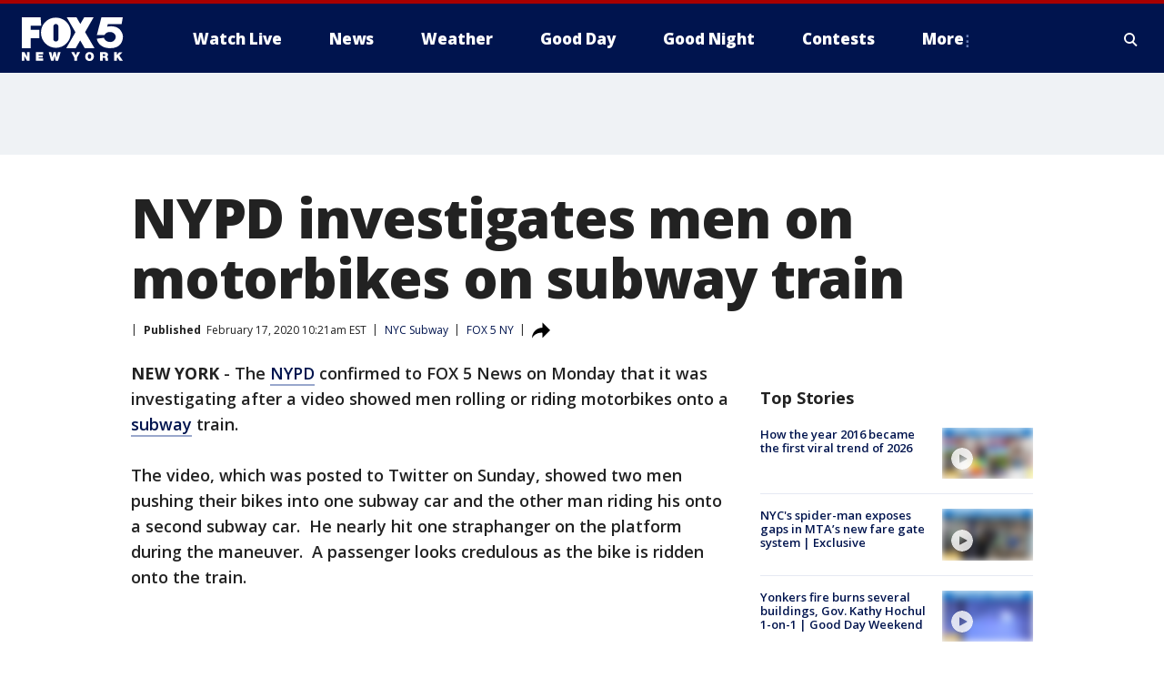

--- FILE ---
content_type: text/html; charset=utf-8
request_url: https://www.fox5ny.com/news/nypd-investigates-men-on-motorbikes-on-subway-train
body_size: 25707
content:
<!doctype html>
<html data-n-head-ssr lang="en" data-n-head="lang">
  <head>
    <!-- Google Tag Manager -->
    <script>
    function loadGTMIfNotLocalOrPreview() {
      const host = window.location.host.toLowerCase();
      const excludedHosts = ["local", "preview", "stage-preview"];
      if (!excludedHosts.some(excludedHost => host.startsWith(excludedHost))) {
        (function(w,d,s,l,i){w[l]=w[l]||[];w[l].push({'gtm.start':
        new Date().getTime(),event:'gtm.js'});var f=d.getElementsByTagName(s)[0],
        j=d.createElement(s),dl=l!='dataLayer'?'&l='+l:'';j.async=true;j.src=
        'https://www.googletagmanager.com/gtm.js?id='+i+dl;f.parentNode.insertBefore(j,f);
        })(window,document,'script','dataLayer','GTM-TMF4BDJ');
      }
    }
    loadGTMIfNotLocalOrPreview();
    </script>
    <!-- End Google Tag Manager -->
    <title data-n-head="true">NYPD investigates men on motorbikes on subway train | FOX 5 New York</title><meta data-n-head="true" http-equiv="X-UA-Compatible" content="IE=edge,chrome=1"><meta data-n-head="true" name="viewport" content="width=device-width, minimum-scale=1.0, initial-scale=1.0"><meta data-n-head="true" charset="UTF-8"><meta data-n-head="true" name="format-detection" content="telephone=no"><meta data-n-head="true" name="msapplication-square70x70logo" content="//static.foxtv.com/static/orion/img/wnyw/favicons/mstile-70x70.png"><meta data-n-head="true" name="msapplication-square150x150logo" content="//static.foxtv.com/static/orion/img/wnyw/favicons/mstile-150x150.png"><meta data-n-head="true" name="msapplication-wide310x150logo" content="//static.foxtv.com/static/orion/img/wnyw/favicons/mstile-310x150.png"><meta data-n-head="true" name="msapplication-square310x310logo" content="//static.foxtv.com/static/orion/img/wnyw/favicons/mstile-310x310.png"><meta data-n-head="true" data-hid="description" name="description" content="The NYPD confirmed to FOX 5 News on Monday that it was investigating after a video showed men rolling or riding motorbikes onto a subway train."><meta data-n-head="true" data-hid="fb:app_id" property="fb:app_id" content="252497958109297"><meta data-n-head="true" data-hid="prism.stationId" name="prism.stationId" content="WNYW_FOX5"><meta data-n-head="true" data-hid="prism.stationCallSign" name="prism.stationCallSign" content="wnyw"><meta data-n-head="true" data-hid="prism.channel" name="prism.channel" content="fts"><meta data-n-head="true" data-hid="prism.section" name="prism.section" content="news"><meta data-n-head="true" data-hid="prism.subsection1" name="prism.subsection1" content=""><meta data-n-head="true" data-hid="prism.subsection2" name="prism.subsection2" content=""><meta data-n-head="true" data-hid="prism.subsection3" name="prism.subsection3" content=""><meta data-n-head="true" data-hid="prism.subsection4" name="prism.subsection4" content=""><meta data-n-head="true" data-hid="prism.aggregationType" name="prism.aggregationType" content="subsection"><meta data-n-head="true" data-hid="prism.genre" name="prism.genre" content=""><meta data-n-head="true" data-hid="pagetype" name="pagetype" content="article" scheme="dcterms.DCMIType"><meta data-n-head="true" data-hid="strikepagetype" name="strikepagetype" content="article" scheme="dcterms.DCMIType"><meta data-n-head="true" data-hid="content-creator" name="content-creator" content="tiger"><meta data-n-head="true" data-hid="dc.creator" name="dc.creator" scheme="dcterms.creator" content=""><meta data-n-head="true" data-hid="dc.title" name="dc.title" content="NYPD investigates men on motorbikes on subway train" lang="en"><meta data-n-head="true" data-hid="dc.subject" name="dc.subject" content=""><meta data-n-head="true" data-hid="dcterms.abstract" name="dcterms.abstract" content="The NYPD confirmed to FOX 5 News on Monday that it was investigating after a video showed men rolling or riding motorbikes onto a subway train."><meta data-n-head="true" data-hid="dc.type" name="dc.type" scheme="dcterms.DCMIType" content="Text.Article"><meta data-n-head="true" data-hid="dc.description" name="dc.description" content="The NYPD confirmed to FOX 5 News on Monday that it was investigating after a video showed men rolling or riding motorbikes onto a subway train."><meta data-n-head="true" data-hid="dc.language" name="dc.language" scheme="dcterms.RFC4646" content="en-US"><meta data-n-head="true" data-hid="dc.publisher" name="dc.publisher" content="FOX 5 New York"><meta data-n-head="true" data-hid="dc.format" name="dc.format" scheme="dcterms.URI" content="text/html"><meta data-n-head="true" data-hid="dc.identifier" name="dc.identifier" scheme="dcterms.URI" content="urn:uri:base64:33b65fc1-37d4-5e30-934e-3560b6576301"><meta data-n-head="true" data-hid="dc.source" name="dc.source" content="FOX 5 NY"><meta data-n-head="true" data-hid="dc.date" name="dc.date" content="2020-02-17"><meta data-n-head="true" data-hid="dcterms.created" name="dcterms.created" scheme="dcterms.ISO8601" content="2020-02-17T10:21:01-05:00"><meta data-n-head="true" data-hid="dcterms.modified" name="dcterms.modified" scheme="dcterms.ISO8601" content="2020-02-17T10:21:01-05:00"><meta data-n-head="true" data-hid="og:title" property="og:title" content="NYPD investigates men on motorbikes on subway train"><meta data-n-head="true" data-hid="og:description" property="og:description" content="The NYPD confirmed to FOX 5 News on Monday that it was investigating after a video showed men rolling or riding motorbikes onto a subway train."><meta data-n-head="true" data-hid="og:type" property="og:type" content="article"><meta data-n-head="true" data-hid="og:image" property="og:image" content="https://images.foxtv.com/static.fox5ny.com/www.fox5ny.com/content/uploads/2020/02/1200/630/bikes-train.jpg?ve=1&amp;tl=1"><meta data-n-head="true" data-hid="og:image:width" property="og:image:width" content="1280"><meta data-n-head="true" data-hid="og:image:height" property="og:image:height" content="720"><meta data-n-head="true" data-hid="og:url" property="og:url" content="https://www.fox5ny.com/news/nypd-investigates-men-on-motorbikes-on-subway-train"><meta data-n-head="true" data-hid="og:site_name" property="og:site_name" content="FOX 5 New York"><meta data-n-head="true" data-hid="og:locale" property="og:locale" content="en_US"><meta data-n-head="true" data-hid="robots" name="robots" content="index, follow, max-image-preview:large, max-video-preview:-1"><meta data-n-head="true" data-hid="fox.app_version" name="fox.app_version" content="v77"><meta data-n-head="true" data-hid="fox.fix_version" name="fox.fix_version" content="10.2.0"><meta data-n-head="true" data-hid="fox.app_build" name="fox.app_build" content="no build version"><meta data-n-head="true" name="twitter:card" content="summary_large_image"><meta data-n-head="true" name="twitter:site" content="@FOX5NY"><meta data-n-head="true" name="twitter:site:id" content="@FOX5NY"><meta data-n-head="true" name="twitter:title" content="NYPD investigates men on motorbikes on subway train"><meta data-n-head="true" name="twitter:description" content="The NYPD confirmed to FOX 5 News on Monday that it was investigating after a video showed men rolling or riding motorbikes onto a subway train."><meta data-n-head="true" name="twitter:image" content="https://images.foxtv.com/static.fox5ny.com/www.fox5ny.com/content/uploads/2020/02/1280/720/bikes-train.jpg?ve=1&amp;tl=1"><meta data-n-head="true" name="twitter:url" content="https://www.fox5ny.com/news/nypd-investigates-men-on-motorbikes-on-subway-train"><meta data-n-head="true" name="twitter:creator" content="@FOX5NY"><meta data-n-head="true" name="twitter:creator:id" content="@FOX5NY"><meta data-n-head="true" name="fox.name" content="Post Landing"><meta data-n-head="true" name="fox.category" content="news"><meta data-n-head="true" name="fox.page_content_category" content="news"><meta data-n-head="true" name="fox.page_name" content="wnyw:web:post:article:NYPD investigates men on motorbikes on subway train | FOX 5 New York"><meta data-n-head="true" name="fox.page_content_level_1" content="wnyw:web:post"><meta data-n-head="true" name="fox.page_content_level_2" content="wnyw:web:post:article"><meta data-n-head="true" name="fox.page_content_level_3" content="wnyw:web:post:article:NYPD investigates men on motorbikes on subway train | FOX 5 New York"><meta data-n-head="true" name="fox.page_content_level_4" content="wnyw:web:post:article:NYPD investigates men on motorbikes on subway train | FOX 5 New York"><meta data-n-head="true" name="fox.page_type" content="post-article"><meta data-n-head="true" name="fox.page_content_distributor" content="owned"><meta data-n-head="true" name="fox.page_content_type_of_story" content="Digital Original"><meta data-n-head="true" name="fox.author" content=""><meta data-n-head="true" name="fox.page_content_author" content=""><meta data-n-head="true" name="fox.page_content_author_secondary" content=""><meta data-n-head="true" name="fox.page_content_version" content="1.0.0"><meta data-n-head="true" name="fox.publisher" content="FOX 5 NY"><meta data-n-head="true" name="fox.page_content_id" content="33b65fc1-37d4-5e30-934e-3560b6576301"><meta data-n-head="true" name="fox.page_content_station_originator" content="wnyw"><meta data-n-head="true" name="fox.url" content="https://www.fox5ny.com/news/nypd-investigates-men-on-motorbikes-on-subway-train"><meta data-n-head="true" name="fox.page_canonical_url" content="https://www.fox5ny.com/news/nypd-investigates-men-on-motorbikes-on-subway-train"><meta data-n-head="true" name="smartbanner:enabled-platforms" content="none"><meta data-n-head="true" property="fb:app_id" content="252497958109297"><meta data-n-head="true" property="article:opinion" content="false"><meta data-n-head="true" name="keywords" content="Organization,Nyc Subway,News,Organization,Nypd,Us,Ny,Nyc,Manhattan,Viral"><meta data-n-head="true" name="classification" content="/FTS/Organization/Nyc Subway,/FTS/News,/FTS/Organization/Nypd,/FTS/Us/Ny/Nyc/Manhattan,/FTS/Viral"><meta data-n-head="true" name="classification-isa" content="nyc-subway,news,nypd,manhattan,viral"><meta data-n-head="true" name="fox.page_content_tags" content="/FTS/Organization/Nyc Subway,/FTS/News,/FTS/Organization/Nypd,/FTS/Us/Ny/Nyc/Manhattan,/FTS/Viral"><link data-n-head="true" rel="preconnect" href="https://prod.player.fox.digitalvideoplatform.com" crossorigin="anonymous"><link data-n-head="true" rel="dns-prefetch" href="https://prod.player.fox.digitalvideoplatform.com"><link data-n-head="true" rel="stylesheet" href="https://statics.foxsports.com/static/orion/style/css/scorestrip-external.css"><link data-n-head="true" rel="icon" type="image/x-icon" href="/favicons/wnyw/favicon.ico"><link data-n-head="true" rel="stylesheet" href="https://fonts.googleapis.com/css?family=Open+Sans:300,400,400i,600,600i,700,700i,800,800i&amp;display=swap"><link data-n-head="true" rel="stylesheet" href="https://fonts.googleapis.com/css2?family=Rubik:wght@700&amp;display=swap"><link data-n-head="true" rel="schema.dcterms" href="//purl.org/dc/terms/"><link data-n-head="true" rel="schema.prism" href="//prismstandard.org/namespaces/basic/2.1/"><link data-n-head="true" rel="schema.iptc" href="//iptc.org/std/nar/2006-10-01/"><link data-n-head="true" rel="shortcut icon" href="//static.foxtv.com/static/orion/img/wnyw/favicons/favicon.ico" type="image/x-icon"><link data-n-head="true" rel="apple-touch-icon" sizes="57x57" href="//static.foxtv.com/static/orion/img/wnyw/favicons/apple-touch-icon-57x57.png"><link data-n-head="true" rel="apple-touch-icon" sizes="60x60" href="//static.foxtv.com/static/orion/img/wnyw/favicons/apple-touch-icon-60x60.png"><link data-n-head="true" rel="apple-touch-icon" sizes="72x72" href="//static.foxtv.com/static/orion/img/wnyw/favicons/apple-touch-icon-72x72.png"><link data-n-head="true" rel="apple-touch-icon" sizes="76x76" href="//static.foxtv.com/static/orion/img/wnyw/favicons/apple-touch-icon-76x76.png"><link data-n-head="true" rel="apple-touch-icon" sizes="114x114" href="//static.foxtv.com/static/orion/img/wnyw/favicons/apple-touch-icon-114x114.png"><link data-n-head="true" rel="apple-touch-icon" sizes="120x120" href="//static.foxtv.com/static/orion/img/wnyw/favicons/apple-touch-icon-120x120.png"><link data-n-head="true" rel="apple-touch-icon" sizes="144x144" href="//static.foxtv.com/static/orion/img/wnyw/favicons/apple-touch-icon-144x144.png"><link data-n-head="true" rel="apple-touch-icon" sizes="152x152" href="//static.foxtv.com/static/orion/img/wnyw/favicons/apple-touch-icon-152x152.png"><link data-n-head="true" rel="apple-touch-icon" sizes="180x180" href="//static.foxtv.com/static/orion/img/wnyw/favicons/apple-touch-icon-180x180.png"><link data-n-head="true" rel="icon" type="image/png" href="//static.foxtv.com/static/orion/img/wnyw/favicons/favicon-16x16.png" sizes="16x16"><link data-n-head="true" rel="icon" type="image/png" href="//static.foxtv.com/static/orion/img/wnyw/favicons/favicon-32x32.png" sizes="32x32"><link data-n-head="true" rel="icon" type="image/png" href="//static.foxtv.com/static/orion/img/wnyw/favicons/favicon-96x96.png" sizes="96x96"><link data-n-head="true" rel="icon" type="image/png" href="//static.foxtv.com/static/orion/img/wnyw/favicons/android-chrome-192x192.png" sizes="192x192"><link data-n-head="true" href="https://fonts.gstatic.com" rel="preconnect" crossorigin="true"><link data-n-head="true" href="https://fonts.googleapis.com" rel="preconnect" crossorigin="true"><link data-n-head="true" rel="stylesheet" href="https://fonts.googleapis.com/css?family=Source+Sans+Pro:200,300,400,600,400italic,700,700italic,300,300italic,600italic/"><link data-n-head="true" rel="preconnect" href="https://cdn.segment.com/"><link data-n-head="true" rel="preconnect" href="https://widgets.media.weather.com/"><link data-n-head="true" rel="preconnect" href="https://elections.ap.org/"><link data-n-head="true" rel="preconnect" href="https://www.google-analytics.com/"><link data-n-head="true" rel="preconnect" href="http://static.chartbeat.com/"><link data-n-head="true" rel="preconnect" href="https://sb.scorecardresearch.com/"><link data-n-head="true" rel="preconnect" href="http://www.googletagmanager.com/"><link data-n-head="true" rel="preconnect" href="https://cdn.optimizely.com/"><link data-n-head="true" rel="preconnect" href="https://cdn.segment.com/"><link data-n-head="true" rel="preconnect" href="https://connect.facebook.net/"><link data-n-head="true" rel="preconnect" href="https://prod.player.fox.digitalvideoplatform.com/"><link data-n-head="true" rel="preload" as="script" href="https://prod.player.fox.digitalvideoplatform.com/wpf/v3/3.2.59/wpf_player.js"><link data-n-head="true" rel="prefetch" as="script" href="https://prod.player.fox.digitalvideoplatform.com/wpf/v3/3.2.59/lib/wpf_bitmovin_yospace_player.js"><link data-n-head="true" rel="prefetch" as="script" href="https://prod.player.fox.digitalvideoplatform.com/wpf/v3/3.2.59/lib/wpf_conviva_reporter.js"><link data-n-head="true" rel="prefetch" as="script" href="https://prod.player.fox.digitalvideoplatform.com/wpf/v3/3.2.59/lib/wpf_mux_reporter.js"><link data-n-head="true" rel="prefetch" as="script" href="https://prod.player.fox.digitalvideoplatform.com/wpf/v3/3.2.59/lib/wpf_adobeheartbeat_reporter.js"><link data-n-head="true" rel="prefetch" as="script" href="https://prod.player.fox.digitalvideoplatform.com/wpf/v3/3.2.59/lib/wpf_comscore_reporter.js"><link data-n-head="true" rel="prefetch" as="script" href="https://prod.player.fox.digitalvideoplatform.com/wpf/v3/3.2.59/lib/wpf_controls.js"><link data-n-head="true" rel="canonical" href="https://www.fox5ny.com/news/nypd-investigates-men-on-motorbikes-on-subway-train"><link data-n-head="true" rel="alternate" type="application/rss+xml" title="News" href="https://www.fox5ny.com/rss.xml?category=news"><link data-n-head="true" rel="alternate" type="application/rss+xml" title="NYC Subway" href="https://www.fox5ny.com/rss.xml?tag=nyc-subway"><link data-n-head="true" rel="shorturl" href=""><link data-n-head="true" rel="image_src" href="https://images.foxtv.com/static.fox5ny.com/www.fox5ny.com/content/uploads/2020/02/1280/720/bikes-train.jpg?ve=1&amp;tl=1"><link data-n-head="true" rel="amphtml" href="https://www.fox5ny.com/news/nypd-investigates-men-on-motorbikes-on-subway-train.amp"><link data-n-head="true" rel="alternate" title="FOX 5 New York - News" type="application/rss+xml" href="https://www.fox5ny.com/rss/category/news"><link data-n-head="true" rel="alternate" title="FOX 5 New York - Local News" type="application/rss+xml" href="https://www.fox5ny.com/rss/category/local-news"><link data-n-head="true" rel="alternate" title="FOX 5 New York - Tag Us Ny" type="application/rss+xml" href="https://www.fox5ny.com/rss/tags/us,ny,"><link data-n-head="true" rel="alternate" title="FOX 5 New York - National News" type="application/rss+xml" href="https://www.fox5ny.com/rss/category/national-news"><link data-n-head="true" rel="alternate" title="FOX 5 New York - Tag Crime Publicsafety" type="application/rss+xml" href="https://www.fox5ny.com/rss/tags/crime-publicsafety"><link data-n-head="true" rel="alternate" title="FOX 5 New York - Tag Entertainment" type="application/rss+xml" href="https://www.fox5ny.com/rss/tags/entertainment"><link data-n-head="true" rel="alternate" title="FOX 5 New York - Tag Unusual" type="application/rss+xml" href="https://www.fox5ny.com/rss/tags/unusual"><link data-n-head="true" rel="alternate" title="FOX 5 New York - Tag Science" type="application/rss+xml" href="https://www.fox5ny.com/rss/tags/science,"><link data-n-head="true" rel="alternate" title="FOX 5 New York - Sports" type="application/rss+xml" href="https://www.fox5ny.com/rss/category/sports"><link data-n-head="true" rel="alternate" title="FOX 5 New York - Tag Seen On Tv" type="application/rss+xml" href="https://www.fox5ny.com/rss/tags/seen-on-tv"><link data-n-head="true" rel="alternate" title="FOX 5 New York - Newsletter Signup" type="application/rss+xml" href="https://www.fox5ny.com/rss/category/newsletter-signup"><link data-n-head="true" rel="alternate" title="FOX 5 New York - Live" type="application/rss+xml" href="https://www.fox5ny.com/rss/category/live"><link data-n-head="true" rel="alternate" title="FOX 5 New York - Weather" type="application/rss+xml" href="https://www.fox5ny.com/rss/category/weather"><link data-n-head="true" rel="alternate" title="FOX 5 New York - Closing" type="application/rss+xml" href="https://www.fox5ny.com/rss/category/closing"><link data-n-head="true" rel="alternate" title="FOX 5 New York - Weather Alerts" type="application/rss+xml" href="https://www.fox5ny.com/rss/category/weather-alerts"><link data-n-head="true" rel="alternate" title="FOX 5 New York - Traffic" type="application/rss+xml" href="https://www.fox5ny.com/rss/category/traffic"><link data-n-head="true" rel="alternate" title="FOX 5 New York - Tag Travel News" type="application/rss+xml" href="https://www.fox5ny.com/rss/tags/travel-news,"><link data-n-head="true" rel="alternate" title="FOX 5 New York - Apps" type="application/rss+xml" href="https://www.fox5ny.com/rss/category/apps"><link data-n-head="true" rel="alternate" title="FOX 5 New York - Shows Good Day" type="application/rss+xml" href="https://www.fox5ny.com/rss/category/shows,good-day"><link data-n-head="true" rel="alternate" title="FOX 5 New York - Tag Series Good Day Cafe" type="application/rss+xml" href="https://www.fox5ny.com/rss/tags/series,good-day-cafe"><link data-n-head="true" rel="alternate" title="FOX 5 New York - Shows Street Talk" type="application/rss+xml" href="https://www.fox5ny.com/rss/category/shows,street-talk"><link data-n-head="true" rel="alternate" title="FOX 5 New York - Tag Health" type="application/rss+xml" href="https://www.fox5ny.com/rss/tags/health"><link data-n-head="true" rel="alternate" title="FOX 5 New York - Tag Good Day Things To Do Nyc" type="application/rss+xml" href="https://www.fox5ny.com/rss/tags/good-day,things-to-do-nyc"><link data-n-head="true" rel="alternate" title="FOX 5 New York - About" type="application/rss+xml" href="https://www.fox5ny.com/rss/category/about"><link data-n-head="true" rel="alternate" title="FOX 5 New York - Team" type="application/rss+xml" href="https://www.fox5ny.com/rss/category/team"><link data-n-head="true" rel="alternate" title="FOX 5 New York - Whatsonfox" type="application/rss+xml" href="https://www.fox5ny.com/rss/category/whatsonfox"><link data-n-head="true" rel="alternate" title="FOX 5 New York - Job Opportunities At Fox 5 My9" type="application/rss+xml" href="https://www.fox5ny.com/rss/category/job-opportunities-at-fox-5-my9"><link data-n-head="true" rel="alternate" title="FOX 5 New York - Public Affairs" type="application/rss+xml" href="https://www.fox5ny.com/rss/category/public-affairs"><link data-n-head="true" rel="alternate" title="FOX 5 New York - Contests" type="application/rss+xml" href="https://www.fox5ny.com/rss/category/contests"><link data-n-head="true" rel="alternate" title="FOX 5 New York - Money" type="application/rss+xml" href="https://www.fox5ny.com/rss/category/money"><link data-n-head="true" rel="alternate" title="FOX 5 New York - Tag Consumer" type="application/rss+xml" href="https://www.fox5ny.com/rss/tags/consumer"><link data-n-head="true" rel="alternate" title="FOX 5 New York - Tag Consumer Recalls" type="application/rss+xml" href="https://www.fox5ny.com/rss/tags/consumer,recalls"><link data-n-head="true" rel="alternate" title="FOX 5 New York - Tag Business" type="application/rss+xml" href="https://www.fox5ny.com/rss/tags/business"><link data-n-head="true" rel="alternate" title="FOX 5 New York - Tag Money Us Economy" type="application/rss+xml" href="https://www.fox5ny.com/rss/tags/money,us-economy"><link data-n-head="true" rel="alternate" title="FOX 5 New York - Tag Business Personal Finance" type="application/rss+xml" href="https://www.fox5ny.com/rss/tags/business,personal-finance"><link data-n-head="true" rel="alternate" title="FOX 5 New York - Tag Consumer Real Estate" type="application/rss+xml" href="https://www.fox5ny.com/rss/tags/consumer,real-estate"><link data-n-head="true" rel="alternate" title="FOX 5 New York - Tag Series Archives" type="application/rss+xml" href="https://www.fox5ny.com/rss/tags/series,archives"><link data-n-head="true" rel="alternate" title="FOX 5 New York - Tag Skyfox" type="application/rss+xml" href="https://www.fox5ny.com/rss/tags/skyfox"><link data-n-head="true" rel="alternate" title="FOX 5 New York - Shows Brand Spotlight" type="application/rss+xml" href="https://www.fox5ny.com/rss/category/shows,brand-spotlight"><link data-n-head="true" rel="alternate" title="FOX 5 New York - Tag Us Ny" type="application/rss+xml" href="https://www.fox5ny.com/rss/tags/us,ny"><link data-n-head="true" rel="alternate" title="FOX 5 New York - Shows Good Night New York" type="application/rss+xml" href="https://www.fox5ny.com/rss/category/shows,good-night-new-york"><link data-n-head="true" rel="alternate" title="FOX 5 New York - Discover the latest breaking news." type="application/rss+xml" href="https://www.fox5ny.com/latest.xml"><link data-n-head="true" rel="stylesheet" href="//static.foxtv.com/static/orion/css/default/article.rs.css"><link data-n-head="true" rel="stylesheet" href="/css/print.css" media="print"><script data-n-head="true" type="text/javascript" data-hid="pal-script" src="//imasdk.googleapis.com/pal/sdkloader/pal.js"></script><script data-n-head="true" type="text/javascript" src="https://statics.foxsports.com/static/orion/scorestrip.js" async="false" defer="true"></script><script data-n-head="true" type="text/javascript">
        (function (h,o,u,n,d) {
          h=h[d]=h[d]||{q:[],onReady:function(c){h.q.push(c)}}
          d=o.createElement(u);d.async=1;d.src=n
          n=o.getElementsByTagName(u)[0];n.parentNode.insertBefore(d,n)
        })(window,document,'script','https://www.datadoghq-browser-agent.com/datadog-rum-v4.js','DD_RUM')
        DD_RUM.onReady(function() {
          DD_RUM.init({
            clientToken: 'pub6d08621e10189e2259b02648fb0f12e4',
            applicationId: 'f7e50afb-e642-42a0-9619-b32a46fc1075',
            site: 'datadoghq.com',
            service: 'www.fox5ny.com',
            env: 'prod',
            // Specify a version number to identify the deployed version of your application in Datadog
            version: '1.0.0',
            sampleRate: 20,
            sessionReplaySampleRate: 0,
            trackInteractions: true,
            trackResources: true,
            trackLongTasks: true,
            defaultPrivacyLevel: 'mask-user-input',
          });
          // DD_RUM.startSessionReplayRecording();
        })</script><script data-n-head="true" type="text/javascript" src="https://foxkit.fox.com/sdk/profile/v2.15.0/profile.js" async="false" defer="true"></script><script data-n-head="true" src="https://js.appboycdn.com/web-sdk/5.6/braze.min.js" async="true" defer="true"></script><script data-n-head="true" src="https://c.amazon-adsystem.com/aax2/apstag.js" async="true" defer="true"></script><script data-n-head="true" src="https://www.googletagmanager.com/gtag/js?id=UA-34976036-1" async="true"></script><script data-n-head="true" type="text/javascript">// 86acbd31cd7c09cf30acb66d2fbedc91daa48b86:1701196570.5903604
!function(n,r,e,t,c){var i,o="Promise"in n,u={then:function(){return u},catch:function(n){
return n(new Error("Airship SDK Error: Unsupported browser")),u}},s=o?new Promise((function(n,r){i=function(e,t){e?r(e):n(t)}})):u
;s._async_setup=function(n){if(o)try{i(null,n(c))}catch(n){i(n)}},n[t]=s;var a=r.createElement("script");a.src=e,a.async=!0,a.id="_uasdk",
a.rel=t,r.head.appendChild(a)}(window,document,'https://aswpsdkus.com/notify/v1/ua-sdk.min.js',
  'UA', {
    vapidPublicKey: 'BBGNRUFEAf52td4H1JIYHNeL62PotffxZH-X0xYWSaOTCptAnAiTT7dSwCd2WNnNNrKwcU0XvvwV0OgpS17BtjM=',
    websitePushId: 'web.wnyw.prod',
    appKey: 'Q4_EUAW5TDKbjhgbSAa4kQ',
    token: 'MTpRNF9FVUFXNVRES2JqaGdiU0FhNGtROlpHTHFmbWZmUDVkeWFrZlJFSlJlcXE1LU0taFc2b1BZN2lGYXN2QWdPVXc'
  });
  </script><script data-n-head="true" type="text/javascript">UA.then(sdk => {
        sdk.plugins.load('html-prompt', 'https://aswpsdkus.com/notify/v1/ua-html-prompt.min.js', {
          appearDelay: 5000,
          disappearDelay: 2000000000000000000000000,
          askAgainDelay: 0,
          stylesheet: './css/airship.css',
          auto: false,
          type: 'alert',
          position: 'top',
          i18n: {
            en: {
              title: 'Stay Informed',
              message: 'Receive alerts to the biggest stories worth your time',
              accept: 'Allow',
              deny: 'No Thanks'
            }
          },
          logo: '/favicons/wnyw/favicon.ico'
        }).then(plugin => {
          const auditSession = () => {
            const airshipPageViews = parseInt(window.sessionStorage.getItem('currentAirShipPageViews'), 10)
            if (airshipPageViews > 1) {
              plugin.prompt();
              console.info('Airship: prompt called')
              clearInterval(auditInterval);
              window.sessionStorage.setItem('currentAirShipPageViews', 0)
            }
          }
          const auditInterval = setInterval(auditSession, 2000);
        })
      })</script><script data-n-head="true" src="/taboola/taboola.js" type="text/javascript" async="true" defer="true"></script><script data-n-head="true" src="https://scripts.webcontentassessor.com/scripts/35e77610ca0dba41bdada6851c189e9f743de55cd80acc0709714aaefee1e540"></script><script data-n-head="true" src="//static.foxtv.com/static/orion/scripts/core/ag.core.js"></script><script data-n-head="true" src="//static.foxtv.com/static/isa/core.js"></script><script data-n-head="true" src="//static.foxtv.com/static/orion/scripts/station/default/loader.js"></script><script data-n-head="true" src="https://widgets.media.weather.com/wxwidget.loader.js?cid=996314550" defer=""></script><script data-n-head="true" src="https://prod.player.fox.digitalvideoplatform.com/wpf/v3/3.2.59/wpf_player.js" defer="" data-hid="fox-player-main-script"></script><script data-n-head="true" src="//static.foxtv.com/static/leap/loader.js"></script><script data-n-head="true" >(function () {
        var _sf_async_config = window._sf_async_config = (window._sf_async_config || {})
        _sf_async_config.uid = 65824
        _sf_async_config.domain = 'fox5ny.com'
        _sf_async_config.flickerControl = false
        _sf_async_config.useCanonical = true

        // Function to set ISA-dependent values with proper error handling
        function setISAValues() {
          if (window.FTS && window.FTS.ISA && window.FTS.ISA._meta) {
            try {
              _sf_async_config.sections = window.FTS.ISA._meta.section || ''
              _sf_async_config.authors = window.FTS.ISA._meta.fox['fox.page_content_author'] ||
                                       window.FTS.ISA._meta.fox['fox.page_content_author_secondary'] ||
                                       window.FTS.ISA._meta.raw.publisher || ''
            } catch (e) {
              console.warn('FTS.ISA values not available yet:', e)
              _sf_async_config.sections = ''
              _sf_async_config.authors = ''
            }
          } else {
            // Set default values if ISA is not available
            _sf_async_config.sections = ''
            _sf_async_config.authors = ''

            // Retry after a short delay if ISA is not loaded yet
            setTimeout(setISAValues, 100)
          }
        }

        // Set ISA values initially
        setISAValues()

        _sf_async_config.useCanonicalDomain = true
        function loadChartbeat() {
          var e = document.createElement('script');
            var n = document.getElementsByTagName('script')[0];
            e.type = 'text/javascript';
            e.async = true;
            e.src = '//static.chartbeat.com/js/chartbeat.js';
            n.parentNode.insertBefore(e, n);
        }
        loadChartbeat();
        })()</script><script data-n-head="true" src="//static.chartbeat.com/js/chartbeat_mab.js"></script><script data-n-head="true" src="//static.chartbeat.com/js/chartbeat.js"></script><script data-n-head="true" src="https://interactives.ap.org/election-results/assets/microsite/resizeClient.js" defer=""></script><script data-n-head="true" data-hid="strike-loader" src="https://strike.fox.com/static/fts/display/loader.js" type="text/javascript"></script><script data-n-head="true" >
          (function() {
              window.foxstrike = window.foxstrike || {};
              window.foxstrike.cmd = window.foxstrike.cmd || [];
          })()
        </script><script data-n-head="true" type="application/ld+json">{"@context":"http://schema.org","@type":"NewsArticle","mainEntityOfPage":"https://www.fox5ny.com/news/nypd-investigates-men-on-motorbikes-on-subway-train","headline":"NYPD investigates men on motorbikes on subway train","articleBody":"The <a href=\"https://www.fox5ny.com/tag/organization/nypd/\">NYPD</a> confirmed to FOX 5 News on Monday that it was investigating after a video showed men rolling or riding motorbikes onto a <a href=\"https://www.fox5ny.com/tag/organization/nyc-subway/\">subway</a> train.The video, which was posted to Twitter on Sunday, showed two men pushing their bikes into one subway car and the other man riding his onto a second subway car. &#xA0;He nearly hit one straphanger on the platform during the maneuver. &#xA0;A passenger looks credulous as the bike is ridden onto the train.It is not known when or where the video was taken but an announcement heard on the video indicates that it happened on a Queens-bound F train, likely at the Rockefeller Center station in <a href=\"https://www.fox5ny.com/tag/us/ny/nyc/manhattan/midtown\">Midtown Manhattan</a>.While bikes are allowed on New York City subway trains at all times, riding a bike or any other self-propelled or motor-propelled vehicle in the subway system is a violation.DCPI Detective Annette Shelton said in a statement, &quot;We are aware of the incident/video and are currently looking into the matter.&quot;","datePublished":"2020-02-17T10:21:01-05:00","dateModified":"2020-02-17T10:21:01-05:00","description":"The NYPD confirmed to FOX 5 News on Monday that it was investigating after a video showed men rolling or riding motorbikes onto a subway train.","author":{"@type":"Person","name":"FOX 5 NY"},"publisher":{"@type":"NewsMediaOrganization","name":"FOX 5 New York","alternateName":"WNYW, FOX 5","url":"https://www.fox5ny.com/","sameAs":["https://www.facebook.com/FOX5NY/","https://twitter.com/fox5ny","https://www.instagram.com/fox5ny/","https://www.youtube.com/@fox5ny","https://en.wikipedia.org/wiki/WNYW","https://www.wikidata.org/wiki/Q1540364","https://www.wikidata.org/wiki/Q1540364"],"foundingDate":"1938","logo":{"@type":"ImageObject","url":"https://static.foxtv.com/static/orion/img/wnyw/favicons/favicon-96x96.png","width":"96","height":"96"},"contactPoint":[{"@type":"ContactPoint","telephone":"+1-212-452-5555","contactType":"news desk"}],"address":{"@type":"PostalAddress","addressLocality":"New York","addressRegion":"New York","postalCode":"10021","streetAddress":"205 E 67th Street","addressCountry":{"@type":"Country","name":"US"}}},"image":{"@type":"ImageObject","url":"https://static.fox5ny.com/www.fox5ny.com/content/uploads/2020/02/bikes-train.jpg","width":"1280","height":"720"},"url":"https://www.fox5ny.com/news/nypd-investigates-men-on-motorbikes-on-subway-train","isAccessibleForFree":true,"keywords":"nyc-subway,nypd,manhattan,viral"}</script><link rel="preload" href="/_wzln/cc738446448fedac67bb.js" as="script"><link rel="preload" href="/_wzln/376f0263662b8ef9a7f8.js" as="script"><link rel="preload" href="/_wzln/6b27e2b92eb7e58c1613.js" as="script"><link rel="preload" href="/_wzln/26f880e90a05ee76dcf9.js" as="script"><link rel="preload" href="/_wzln/d4ea3014a79c76c86d74.js" as="script"><link rel="preload" href="/_wzln/54ee5ecbc3abbc5c1fcd.js" as="script"><style data-vue-ssr-id="3d723bd8:0 153764a8:0 4783c553:0 01f125af:0 7e965aea:0 fe2c1b5a:0 c789a71e:0 2151d74a:0 5fac22c6:0 4f269fee:0 c23b5e74:0 403377d7:0 0c57848c:0 4a3d6b7a:0 42dc6fe6:0 5c0b7ab5:0 c061adc6:0">.v-select{position:relative;font-family:inherit}.v-select,.v-select *{box-sizing:border-box}@keyframes vSelectSpinner{0%{transform:rotate(0deg)}to{transform:rotate(1turn)}}.vs__fade-enter-active,.vs__fade-leave-active{pointer-events:none;transition:opacity .15s cubic-bezier(1,.5,.8,1)}.vs__fade-enter,.vs__fade-leave-to{opacity:0}.vs--disabled .vs__clear,.vs--disabled .vs__dropdown-toggle,.vs--disabled .vs__open-indicator,.vs--disabled .vs__search,.vs--disabled .vs__selected{cursor:not-allowed;background-color:#f8f8f8}.v-select[dir=rtl] .vs__actions{padding:0 3px 0 6px}.v-select[dir=rtl] .vs__clear{margin-left:6px;margin-right:0}.v-select[dir=rtl] .vs__deselect{margin-left:0;margin-right:2px}.v-select[dir=rtl] .vs__dropdown-menu{text-align:right}.vs__dropdown-toggle{-webkit-appearance:none;-moz-appearance:none;appearance:none;display:flex;padding:0 0 4px;background:none;border:1px solid rgba(60,60,60,.26);border-radius:4px;white-space:normal}.vs__selected-options{display:flex;flex-basis:100%;flex-grow:1;flex-wrap:wrap;padding:0 2px;position:relative}.vs__actions{display:flex;align-items:center;padding:4px 6px 0 3px}.vs--searchable .vs__dropdown-toggle{cursor:text}.vs--unsearchable .vs__dropdown-toggle{cursor:pointer}.vs--open .vs__dropdown-toggle{border-bottom-color:transparent;border-bottom-left-radius:0;border-bottom-right-radius:0}.vs__open-indicator{fill:rgba(60,60,60,.5);transform:scale(1);transition:transform .15s cubic-bezier(1,-.115,.975,.855);transition-timing-function:cubic-bezier(1,-.115,.975,.855)}.vs--open .vs__open-indicator{transform:rotate(180deg) scale(1)}.vs--loading .vs__open-indicator{opacity:0}.vs__clear{fill:rgba(60,60,60,.5);padding:0;border:0;background-color:transparent;cursor:pointer;margin-right:8px}.vs__dropdown-menu{display:block;box-sizing:border-box;position:absolute;top:calc(100% - 1px);left:0;z-index:1000;padding:5px 0;margin:0;width:100%;max-height:350px;min-width:160px;overflow-y:auto;box-shadow:0 3px 6px 0 rgba(0,0,0,.15);border:1px solid rgba(60,60,60,.26);border-top-style:none;border-radius:0 0 4px 4px;text-align:left;list-style:none;background:#fff}.vs__no-options{text-align:center}.vs__dropdown-option{line-height:1.42857143;display:block;padding:3px 20px;clear:both;color:#333;white-space:nowrap;cursor:pointer}.vs__dropdown-option--highlight{background:#5897fb;color:#fff}.vs__dropdown-option--deselect{background:#fb5858;color:#fff}.vs__dropdown-option--disabled{background:inherit;color:rgba(60,60,60,.5);cursor:inherit}.vs__selected{display:flex;align-items:center;background-color:#f0f0f0;border:1px solid rgba(60,60,60,.26);border-radius:4px;color:#333;line-height:1.4;margin:4px 2px 0;padding:0 .25em;z-index:0}.vs__deselect{display:inline-flex;-webkit-appearance:none;-moz-appearance:none;appearance:none;margin-left:4px;padding:0;border:0;cursor:pointer;background:none;fill:rgba(60,60,60,.5);text-shadow:0 1px 0 #fff}.vs--single .vs__selected{background-color:transparent;border-color:transparent}.vs--single.vs--loading .vs__selected,.vs--single.vs--open .vs__selected{position:absolute;opacity:.4}.vs--single.vs--searching .vs__selected{display:none}.vs__search::-webkit-search-cancel-button{display:none}.vs__search::-ms-clear,.vs__search::-webkit-search-decoration,.vs__search::-webkit-search-results-button,.vs__search::-webkit-search-results-decoration{display:none}.vs__search,.vs__search:focus{-webkit-appearance:none;-moz-appearance:none;appearance:none;line-height:1.4;font-size:1em;border:1px solid transparent;border-left:none;outline:none;margin:4px 0 0;padding:0 7px;background:none;box-shadow:none;width:0;max-width:100%;flex-grow:1;z-index:1}.vs__search::-moz-placeholder{color:inherit}.vs__search::placeholder{color:inherit}.vs--unsearchable .vs__search{opacity:1}.vs--unsearchable:not(.vs--disabled) .vs__search{cursor:pointer}.vs--single.vs--searching:not(.vs--open):not(.vs--loading) .vs__search{opacity:.2}.vs__spinner{align-self:center;opacity:0;font-size:5px;text-indent:-9999em;overflow:hidden;border:.9em solid hsla(0,0%,39.2%,.1);border-left-color:rgba(60,60,60,.45);transform:translateZ(0);animation:vSelectSpinner 1.1s linear infinite;transition:opacity .1s}.vs__spinner,.vs__spinner:after{border-radius:50%;width:5em;height:5em}.vs--loading .vs__spinner{opacity:1}
.fts-scorestrip-wrap{width:100%}.fts-scorestrip-wrap .fts-scorestrip-container{padding:0 16px;max-width:1280px;margin:0 auto}@media screen and (min-width:1024px){.fts-scorestrip-wrap .fts-scorestrip-container{padding:15px 24px}}
.fts-scorestrip-wrap[data-v-75d386ae]{width:100%}.fts-scorestrip-wrap .fts-scorestrip-container[data-v-75d386ae]{padding:0 16px;max-width:1280px;margin:0 auto}@media screen and (min-width:1024px){.fts-scorestrip-wrap .fts-scorestrip-container[data-v-75d386ae]{padding:15px 24px}}@media(min-width:768px)and (max-width:1280px){.main-content-new-layout[data-v-75d386ae]{padding:10px}}
#xd-channel-container[data-v-0130ae53]{margin:0 auto;max-width:1280px;height:1px}#xd-channel-fts-iframe[data-v-0130ae53]{position:relative;top:-85px;left:86.1%;width:100%;display:none}@media (min-width:768px) and (max-width:1163px){#xd-channel-fts-iframe[data-v-0130ae53]{left:84%}}@media (min-width:768px) and (max-width:1056px){#xd-channel-fts-iframe[data-v-0130ae53]{left:81%}}@media (min-width:768px) and (max-width:916px){#xd-channel-fts-iframe[data-v-0130ae53]{left:79%}}@media (min-width:769px) and (max-width:822px){#xd-channel-fts-iframe[data-v-0130ae53]{left:77%}}@media (min-width:400px) and (max-width:767px){#xd-channel-fts-iframe[data-v-0130ae53]{display:none!important}}.branding[data-v-0130ae53]{padding-top:0}@media (min-width:768px){.branding[data-v-0130ae53]{padding-top:10px}}
.title--hide[data-v-b8625060]{display:none}
#fox-id-logged-in[data-v-f7244ab2]{display:none}.button-reset[data-v-f7244ab2]{background:none;border:none;padding:0;cursor:pointer;outline:inherit}.watch-live[data-v-f7244ab2]{background-color:#a70000;border-radius:3px;margin-top:16px;margin-right:-10px;padding:8px 9px;max-height:31px}.watch-live>a[data-v-f7244ab2]{color:#fff;font-weight:900;font-size:12px}.small-btn-grp[data-v-f7244ab2]{display:flex}.sign-in[data-v-f7244ab2]{width:43px;height:17px;font-size:12px;font-weight:800;font-stretch:normal;font-style:normal;line-height:normal;letter-spacing:-.25px;color:#fff}.sign-in-mobile[data-v-f7244ab2]{margin:16px 12px 0 0}.sign-in-mobile[data-v-f7244ab2],.sign-in-tablet-and-up[data-v-f7244ab2]{background-color:#334f99;width:59px;height:31px;border-radius:3px}.sign-in-tablet-and-up[data-v-f7244ab2]{float:left;margin-right:16px;margin-top:24px}.sign-in-tablet-and-up[data-v-f7244ab2]:hover{background-color:#667bb3}.avatar-desktop[data-v-f7244ab2]{width:28px;height:28px;float:left;margin-right:16px;margin-top:24px}.avatar-mobile[data-v-f7244ab2]{width:33px;height:33px;margin:16px 12px 0 0}
.alert-storm .alert-text[data-v-6e1c7e98]{top:0}.alert-storm .alert-info a[data-v-6e1c7e98]{color:#fff}.alert-storm .alert-title[data-v-6e1c7e98]:before{display:inline-block;position:absolute;left:-18px;top:2px;height:15px;width:12px;background:url(//static.foxtv.com/static/orion/img/core/s/weather/warning.svg) no-repeat;background-size:contain}@media (min-width:768px){.alert-storm .alert-title[data-v-6e1c7e98]:before{left:0;top:0;height:24px;width:21px}}
.min-height-ad[data-v-2c3e8482]{min-height:0}.pre-content .min-height-ad[data-v-2c3e8482]{min-height:90px}@media only screen and (max-width:767px){.page-content .lsf-mobile[data-v-2c3e8482],.right-rail .lsf-mobile[data-v-2c3e8482],.sidebar-secondary .lsf-mobile[data-v-2c3e8482]{min-height:300px;min-width:250px}}@media only screen and (min-width:768px){.right-rail .lsf-ban[data-v-2c3e8482],.sidebar-secondary .lsf-ban[data-v-2c3e8482]{min-height:250px;min-width:300px}.post-content .lsf-lb[data-v-2c3e8482],.pre-content .lsf-lb[data-v-2c3e8482]{min-height:90px;min-width:728px}}
.tags[data-v-6c8e215c]{flex-wrap:wrap;color:#979797;font-weight:400;line-height:normal}.tags[data-v-6c8e215c],.tags-tag[data-v-6c8e215c]{display:flex;font-family:Open Sans;font-size:18px;font-style:normal}.tags-tag[data-v-6c8e215c]{color:#041431;background-color:#e6e9f3;min-height:40px;align-items:center;justify-content:center;border-radius:10px;margin:10px 10px 10px 0;padding:10px 15px;grid-gap:10px;gap:10px;color:#036;font-weight:700;line-height:23px}.tags-tag[data-v-6c8e215c]:last-of-type{margin-right:0}.headlines-related.center[data-v-6c8e215c]{margin-bottom:0}#taboola-mid-article-thumbnails[data-v-6c8e215c]{padding:28px 100px}@media screen and (max-width:767px){#taboola-mid-article-thumbnails[data-v-6c8e215c]{padding:0}}
.no-separator[data-v-08416276]{padding-left:0}.no-separator[data-v-08416276]:before{content:""}
.outside[data-v-6d0ce7d9]{width:100vw;height:100vh;position:fixed;top:0;left:0}
.social-icons[data-v-10e60834]{background:#fff;box-shadow:0 0 20px rgba(0,0,0,.15);border-radius:5px}.social-icons a[data-v-10e60834]{overflow:visible}
.tweet-embed[data-v-86ff0ac0]{display:flex;justify-content:center;margin-bottom:30px}
.collection .heading .title[data-v-74e027ca]{line-height:34px}
.responsive-image__container[data-v-2c4f2ba8]{overflow:hidden}.responsive-image__lazy-container[data-v-2c4f2ba8]{background-size:cover;background-position:50%;filter:blur(4px)}.responsive-image__lazy-container.loaded[data-v-2c4f2ba8]{filter:blur(0);transition:filter .3s ease-out}.responsive-image__picture[data-v-2c4f2ba8]{position:absolute;top:0;left:0}.rounded[data-v-2c4f2ba8]{border-radius:50%}
.social-icons-footer .yt a[data-v-469bc58a]:after{background-image:url(/social-media/yt-icon.svg)}.social-icons-footer .link a[data-v-469bc58a]:after,.social-icons-footer .yt a[data-v-469bc58a]:after{background-position:0 0;background-size:100% 100%;background-repeat:no-repeat;height:16px;width:16px}.social-icons-footer .link a[data-v-469bc58a]:after{background-image:url(/social-media/link-icon.svg)}
.site-banner .btn-wrap-host[data-v-bd70ad56]:before{font-size:16px!important;line-height:1.5!important}.site-banner .btn-wrap-saf[data-v-bd70ad56]:before{font-size:20px!important}.site-banner .btn-wrap-ff[data-v-bd70ad56]:before{font-size:19.5px!important}</style>
   </head>
  <body class="fb single single-article amp-geo-pending" data-n-head="class">
    <!-- Google Tag Manager (noscript) -->
    <noscript>
      <iframe src="https://www.googletagmanager.com/ns.html?id=GTM-TMF4BDJ" height="0" width="0" style="display:none;visibility:hidden"></iframe>
    </noscript>
    <!-- End Google Tag Manager (noscript) -->
    <amp-geo layout="nodisplay">
      <script type="application/json">
      {
        "ISOCountryGroups": {
          "eu": ["at", "be", "bg", "cy", "cz", "de", "dk", "ee", "es", "fi", "fr", "gb", "gr", "hr", "hu", "ie", "it", "lt", "lu", "lv", "mt", "nl", "pl", "pt", "ro", "se", "si", "sk"]
        }
      }
      </script>
    </amp-geo>
    <div data-server-rendered="true" id="__nuxt"><div id="__layout"><div id="wrapper" class="wrapper" data-v-75d386ae><header class="site-header nav-closed" data-v-0130ae53 data-v-75d386ae><!----> <div class="site-header-inner" data-v-b8625060 data-v-0130ae53><div class="branding" data-v-b8625060><a title="FOX 5 New York — Local News &amp; Weather" href="/" data-name="logo" class="logo global-nav-item" data-v-b8625060><img src="//static.foxtv.com/static/orion/img/core/s/logos/fts-new-york-a.svg" alt="FOX 5 New York" class="logo-full" data-v-b8625060> <img src="//static.foxtv.com/static/orion/img/core/s/logos/fts-new-york-b.svg" alt="FOX 5 New York" class="logo-mini" data-v-b8625060></a> <!----></div> <div class="nav-row" data-v-b8625060><div class="primary-nav tablet-desktop" data-v-b8625060><nav id="main-nav" data-v-b8625060><ul data-v-b8625060><li class="menu-watch-live" data-v-b8625060><a href="/live" data-name="Watch Live" class="global-nav-item" data-v-b8625060><span data-v-b8625060>Watch Live</span></a></li><li class="menu-news" data-v-b8625060><a href="/news" data-name="News" class="global-nav-item" data-v-b8625060><span data-v-b8625060>News</span></a></li><li class="menu-weather" data-v-b8625060><a href="/weather" data-name="Weather" class="global-nav-item" data-v-b8625060><span data-v-b8625060>Weather</span></a></li><li class="menu-good-day" data-v-b8625060><a href="/shows/good-day" data-name="Good Day" class="global-nav-item" data-v-b8625060><span data-v-b8625060>Good Day</span></a></li><li class="menu-good-night" data-v-b8625060><a href="/shows/good-night-new-york" data-name="Good Night" class="global-nav-item" data-v-b8625060><span data-v-b8625060>Good Night</span></a></li><li class="menu-contests" data-v-b8625060><a href="/contests" data-name="Contests" class="global-nav-item" data-v-b8625060><span data-v-b8625060>Contests</span></a></li> <li class="menu-more" data-v-b8625060><a href="#" data-name="More" class="js-menu-toggle global-nav-item" data-v-b8625060>More</a></li></ul></nav></div> <div class="meta" data-v-b8625060><span data-v-f7244ab2 data-v-b8625060><!----> <!----> <!----> <button class="button-reset watch-live mobile" data-v-f7244ab2><a href="/live" data-name="Watch Live" class="global-nav-item" data-v-f7244ab2>Watch Live</a></button></span> <div class="search-toggle tablet-desktop" data-v-b8625060><a href="#" data-name="Search" class="js-focus-search global-nav-item" data-v-b8625060>Expand / Collapse search</a></div> <div class="menu mobile" data-v-b8625060><a href="#" data-name="Search" class="js-menu-toggle global-nav-item" data-v-b8625060>☰</a></div></div></div></div> <div class="expandable-nav" data-v-0130ae53><div class="inner" data-v-0130ae53><div class="search"><div class="search-wrap"><form autocomplete="off" action="/search" method="get"><fieldset><label for="search-site" class="label">Search site</label> <input id="search-site" type="text" placeholder="Search for keywords" name="q" onblur onfocus autocomplete="off" value="" class="resp_site_search"> <input type="hidden" name="ss" value="fb"> <input type="submit" value="Search" class="resp_site_submit"></fieldset></form></div></div></div> <div class="section-nav" data-v-0130ae53><div class="inner"><nav class="menu-news"><h6 class="nav-title"><a href="/news" data-name="News" class="global-nav-item">News</a></h6> <ul><li class="nav-item"><a href="/local-news">Local NYC News</a></li><li class="nav-item"><a href="/tag/us/ny/">New York State News</a></li><li class="nav-item"><a href="/national-news">National News</a></li><li class="nav-item"><a href="https://www.fox5ny.com/tag/politics">Politics</a></li><li class="nav-item"><a href="/tag/crime-publicsafety">Crime &amp; Public Safety</a></li><li class="nav-item"><a href="/tag/entertainment">Entertainment</a></li><li class="nav-item"><a href="/tag/unusual">Unusual</a></li><li class="nav-item"><a href="/tag/science/">Science</a></li><li class="nav-item"><a href="/sports">Sports</a></li><li class="nav-item"><a href="/tag/seen-on-tv">Seen on TV</a></li><li class="nav-item"><a href="https://www.fox5ny.com/news/fox-news-sunday-with-shannon-bream">FOX News Sunday</a></li><li class="nav-item"><a href="/newsletter-signup">Newsletters</a></li><li class="nav-item"><a href="/live">Watch Live</a></li></ul></nav><nav class="menu-weather"><h6 class="nav-title"><a href="/weather" data-name="Weather" class="global-nav-item">Weather</a></h6> <ul><li class="nav-item"><a href="/weather">Forecast</a></li><li class="nav-item"><a href="/closing">Closings</a></li><li class="nav-item"><a href="/weather-alerts">Weather Alerts</a></li><li class="nav-item"><a href="/traffic">Traffic</a></li><li class="nav-item"><a href="/tag/travel-news/">Travel News</a></li><li class="nav-item"><a href="/apps">FOX 5 NY Weather App</a></li><li class="nav-item"><a href="https://www.foxweather.com/">FOX Weather</a></li></ul></nav><nav class="menu-good-day-new-york"><h6 class="nav-title"><a href="/shows/good-day" data-name="Good Day New York" class="global-nav-item">Good Day New York</a></h6> <ul><li class="nav-item"><a href="/tag/series/good-day-cafe">Good Day Cafe</a></li><li class="nav-item"><a href="/shows/street-talk">Good Day Street Talk</a></li><li class="nav-item"><a href="/tag/health">Health</a></li><li class="nav-item"><a href="/tag/good-day/things-to-do-nyc">Things to Do</a></li><li class="nav-item"><a href="/live">Watch Live</a></li></ul></nav><nav class="menu-about-us"><h6 class="nav-title"><a href="/about" data-name="About Us" class="global-nav-item">About Us</a></h6> <ul><li class="nav-item"><a href="https://www.fox5ny.com/fox-local">How To Stream</a></li><li class="nav-item"><a href="/team">Meet The Team</a></li><li class="nav-item"><a href="/whatsonfox">FOX 5 TV Schedule</a></li><li class="nav-item"><a href="https://www.fox5ny.com/shows/fox-content">FOX Shows</a></li><li class="nav-item"><a href="/apps">Get Our Apps</a></li><li class="nav-item"><a href="/job-opportunities-at-fox-5-my9">Job Opportunities</a></li><li class="nav-item"><a href="/public-affairs">Public Affairs</a></li><li class="nav-item"><a href="/about">Contact Us</a></li><li class="nav-item"><a href="/contests">Contests</a></li><li class="nav-item"><a href="https://www.fox5ny.com/public-file-inquiries">FCC Public File</a></li><li class="nav-item"><a href="https://www.fox5ny.com/fcc-applications">FCC Applications</a></li><li class="nav-item"><a href="https://www.fox5ny.com/its-10pm">It's 10 p.m.</a></li></ul></nav><nav class="menu-money"><h6 class="nav-title"><a href="/money" data-name="Money" class="global-nav-item">Money</a></h6> <ul><li class="nav-item"><a href="/tag/consumer">Consumer</a></li><li class="nav-item"><a href="/tag/consumer/recalls">Recalls</a></li><li class="nav-item"><a href="/tag/business">Business</a></li><li class="nav-item"><a href="/tag/money/us-economy">The Economy</a></li><li class="nav-item"><a href="/tag/business/personal-finance">Personal Finance</a></li><li class="nav-item"><a href="/tag/consumer/real-estate">Real Estate</a></li></ul></nav><nav class="menu-only-on-fox-5"><h6 class="nav-title"><a href="/news" data-name="Only on FOX 5" class="global-nav-item">Only on FOX 5</a></h6> <ul><li class="nav-item"><a href="https://www.fox5ny.com/tag/street-soldiers">Street Soldiers</a></li><li class="nav-item"><a href="https://www.fox5ny.com/tag/series/tape-room">The Tape Room</a></li><li class="nav-item"><a href="https://www.fox5ny.com/tag/series/lews-view">Lew's View</a></li><li class="nav-item"><a href="/tag/series/archives">FOX 5 Flashback</a></li><li class="nav-item"><a href="/tag/skyfox">SkyFOX Videos</a></li><li class="nav-item"><a href="/shows/brand-spotlight">Brand Spotlight</a></li></ul></nav><nav class="menu-regional-news"><h6 class="nav-title"><a href="/tag/us/ny" data-name="Regional News" class="global-nav-item">Regional News</a></h6> <ul><li class="nav-item"><a href="https://www.my9nj.com/">New Jersey News - My9NJ</a></li><li class="nav-item"><a href="https://www.fox29.com/">Philadelphia News - FOX 29 Philadelphia</a></li><li class="nav-item"><a href="https://www.fox5dc.com/">Washington DC News - FOX 5 DC</a></li></ul></nav></div></div></div></header> <div class="page" data-v-75d386ae><div class="pre-content" data-v-75d386ae><div data-v-6e1c7e98></div> <div class="pre-content-components"><div data-v-2c3e8482><div class="ad-container min-height-ad" data-v-2c3e8482><div id="--a48a67e5-b485-4c89-ae00-2bafdfc075cd" class="-ad" data-v-2c3e8482></div> <!----></div></div></div></div> <!----> <div class="page-content" data-v-75d386ae><main class="main-content" data-v-75d386ae><article id="33b65fc1-37d4-5e30-934e-3560b6576301" class="article-wrap" data-v-6c8e215c data-v-75d386ae><header lastModifiedDate="2020-02-17T10:21:01-05:00" class="article-header" data-v-08416276 data-v-6c8e215c><div class="meta" data-v-08416276><!----></div> <h1 class="headline" data-v-08416276>NYPD investigates men on motorbikes on subway train</h1> <div class="article-meta article-meta-upper" data-v-08416276><!----> <div class="article-date" data-v-08416276><strong data-v-08416276>Published</strong> 
      February 17, 2020 10:21am EST
    </div> <div class="article-updated" data-v-08416276><a href="/tag/organization/nyc-subway" data-v-08416276>NYC Subway</a></div> <div class="article-updated" data-v-08416276><a href="http://www.fox5ny.com/" data-v-08416276>FOX 5 NY</a></div> <div class="article-updated" data-v-08416276><div data-v-6d0ce7d9 data-v-08416276><!----> <div data-v-6d0ce7d9><div class="article-social" data-v-6d0ce7d9><div class="share" data-v-6d0ce7d9><a data-v-6d0ce7d9></a></div> <div style="display:none;" data-v-6d0ce7d9><div class="social-icons" data-v-10e60834 data-v-6d0ce7d9><p class="share-txt" data-v-10e60834>Share</p> <ul data-v-10e60834><li class="link link-black" data-v-10e60834><a href="#" data-v-10e60834><span data-v-10e60834>Copy Link</span></a></li> <li class="email email-black" data-v-10e60834><a href="#" data-v-10e60834>Email</a></li> <li class="fb fb-black" data-v-10e60834><a href="#" data-v-10e60834><span data-v-10e60834>Facebook</span></a></li> <li class="tw tw-black" data-v-10e60834><a href="#" data-v-10e60834><span data-v-10e60834>Twitter</span></a></li> <!----> <li class="linkedin linkedin-black" data-v-10e60834><a href="#" data-v-10e60834>LinkedIn</a></li> <li class="reddit reddit-black" data-v-10e60834><a href="#" data-v-10e60834>Reddit</a></li></ul></div></div></div></div></div></div></div></header> <div data-v-2c3e8482 data-v-6c8e215c><div class="ad-container min-height-ad" data-v-2c3e8482><div id="--47e3e1e5-7bbf-4c9a-a355-d084447999cc" class="-ad" data-v-2c3e8482></div> <!----></div></div> <div class="article-content-wrap sticky-columns" data-v-6c8e215c><div class="article-content" data-v-6c8e215c><!----> <div class="article-body" data-v-6c8e215c><p data-v-6c8e215c data-v-6c8e215c><span class="dateline"><strong>NEW YORK</strong> - </span>The <a href="https://www.fox5ny.com/tag/organization/nypd/">NYPD</a> confirmed to FOX 5 News on Monday that it was investigating after a video showed men rolling or riding motorbikes onto a <a href="https://www.fox5ny.com/tag/organization/nyc-subway/">subway</a> train.</p> <!----><p data-v-6c8e215c data-v-6c8e215c>The video, which was posted to Twitter on Sunday, showed two men pushing their bikes into one subway car and the other man riding his onto a second subway car. &#xA0;He nearly hit one straphanger on the platform during the maneuver. &#xA0;A passenger looks credulous as the bike is ridden onto the train.</p> <!----><div original-article-post="" origination_station="WNYW" class="tweet-embed" data-v-86ff0ac0 data-v-6c8e215c></div> <div id="taboola-mid-article-thumbnails" data-v-6c8e215c></div> <div id="taboola-mid-article-thumbnails-js" data-v-6c8e215c></div> <div data-ad-pos="inread" data-ad-size="1x1" class="ad gpt" data-v-6c8e215c></div><p data-v-6c8e215c data-v-6c8e215c>It is not known when or where the video was taken but an announcement heard on the video indicates that it happened on a Queens-bound F train, likely at the Rockefeller Center station in <a href="https://www.fox5ny.com/tag/us/ny/nyc/manhattan/midtown">Midtown Manhattan</a>.</p> <!----><p data-v-6c8e215c data-v-6c8e215c>While bikes are allowed on New York City subway trains at all times, riding a bike or any other self-propelled or motor-propelled vehicle in the subway system is a violation.</p> <!----><div original-article-post="" origination_station="WNYW" data-v-6c8e215c><div data-unit-credible=";;" data-in-article="true" class="credible"></div></div> <!----><p data-v-6c8e215c data-v-6c8e215c>DCPI Detective Annette Shelton said in a statement, &quot;We are aware of the incident/video and are currently looking into the matter.&quot;</p> <!----><div original-article-post="" origination_station="WNYW" data-v-6c8e215c><p>---------</p> <p><strong>Get breaking news alerts in the FOX5NY News app. It is FREE!</strong></p> <p><strong>Download for <a href="https://apps.apple.com/us/app/fox5ny/id334141111">iOS</a> or <a href="Android%20https://play.google.com/store/apps/details?id=com.fox.droid.foxwnyw&amp;hl=en_US">Android</a></strong></p> <p>---------</p></div> <!---->  <!----> <!----> <div data-uid="fts-ar-17" class="vendor-unit" data-v-6c8e215c></div></div></div> <aside class="sidebar sidebar-primary rail" data-v-6c8e215c><div class="sticky-region"><div class="sidebar-columns"><div data-v-2c3e8482><div class="ad-container min-height-ad" data-v-2c3e8482><div id="--1b7a4a8c-4743-46d8-816c-b218f4b53cde" class="-ad" data-v-2c3e8482></div> <!----></div></div><section class="collection collection-river rank-tool" data-v-74e027ca data-v-5d9b0932><header class="heading" data-v-74e027ca><h2 class="title" data-v-74e027ca>
      Top Stories
    </h2> <!----></header> <div class="content article-list" data-v-74e027ca><article class="article story-1 video-ct" data-v-74e027ca><!----> <div class="m"><a href="/video/fmc-twp9fmlz3y23gg0l"><div class="responsive-image__container" data-v-2c4f2ba8><div class="responsive-image__lazy-container" style="background-image:url('https://images.foxtv.com/static-media.fox.com/fmcv3/prod/fts/x0chptkicd2t5ng4/0/100/lbl8m7l0ezrwig50.jpg?ve=1&amp;tl=1');" data-v-2c4f2ba8><img alt="How the year 2016 became the first viral trend of 2026" src="https://images.foxtv.com/static-media.fox.com/fmcv3/prod/fts/x0chptkicd2t5ng4/0/100/lbl8m7l0ezrwig50.jpg?ve=1&amp;tl=1" data-src="https://images.foxtv.com/static-media.fox.com/fmcv3/prod/fts/x0chptkicd2t5ng4/0/100/lbl8m7l0ezrwig50.jpg?ve=1&amp;tl=1" data-srcset="https://images.foxtv.com/static-media.fox.com/fmcv3/prod/fts/x0chptkicd2t5ng4/0/100/lbl8m7l0ezrwig50.jpg?ve=1&amp;tl=1" style="background:rgba(0,0,0,0);width:592px;margin:auto;height:0;padding-top:56.25%;" data-v-2c4f2ba8></div> <noscript data-v-2c4f2ba8><picture class="responsive-image__picture" data-v-2c4f2ba8><source media="(max-width: 767px)" srcset="https://images.foxtv.com/static-media.fox.com/fmcv3/prod/fts/x0chptkicd2t5ng4/0/100/lbl8m7l0ezrwig50.jpg?ve=1&amp;tl=1, https://images.foxtv.com/static-media.fox.com/fmcv3/prod/fts/x0chptkicd2t5ng4/0/100/lbl8m7l0ezrwig50.jpg?ve=1&amp;tl=1 2x" data-v-2c4f2ba8><source media="(min-width: 1024px) and (max-width: 1279px)" srcset="https://images.foxtv.com/static-media.fox.com/fmcv3/prod/fts/x0chptkicd2t5ng4/0/100/lbl8m7l0ezrwig50.jpg?ve=1&amp;tl=1, https://images.foxtv.com/static-media.fox.com/fmcv3/prod/fts/x0chptkicd2t5ng4/0/100/lbl8m7l0ezrwig50.jpg?ve=1&amp;tl=1 2x" data-v-2c4f2ba8><source media="(min-width: 768px) and (max-width: 1024px)" srcset="https://images.foxtv.com/static-media.fox.com/fmcv3/prod/fts/x0chptkicd2t5ng4/0/100/lbl8m7l0ezrwig50.jpg?ve=1&amp;tl=1, https://images.foxtv.com/static-media.fox.com/fmcv3/prod/fts/x0chptkicd2t5ng4/0/100/lbl8m7l0ezrwig50.jpg?ve=1&amp;tl=1 2x" data-v-2c4f2ba8><source media="(min-width: 1280px)" srcset="https://images.foxtv.com/static-media.fox.com/fmcv3/prod/fts/x0chptkicd2t5ng4/0/100/lbl8m7l0ezrwig50.jpg?ve=1&amp;tl=1, https://images.foxtv.com/static-media.fox.com/fmcv3/prod/fts/x0chptkicd2t5ng4/0/100/lbl8m7l0ezrwig50.jpg?ve=1&amp;tl=1 2x" data-v-2c4f2ba8> <img alt="How the year 2016 became the first viral trend of 2026" src="https://images.foxtv.com/static-media.fox.com/fmcv3/prod/fts/x0chptkicd2t5ng4/0/100/lbl8m7l0ezrwig50.jpg?ve=1&amp;tl=1" data-v-2c4f2ba8></picture></noscript></div> <span class="overlay">video</span></a></div> <div class="info"><header class="info-header"><div class="meta"><!----></div> <h3 class="title"><a href="/video/fmc-twp9fmlz3y23gg0l">How the year 2016 became the first viral trend of 2026</a></h3></header> <!----> <!----> <!----></div></article><article class="article story-2 video-ct" data-v-74e027ca><!----> <div class="m"><a href="/video/fmc-clzbm83xusl4evxh"><div class="responsive-image__container" data-v-2c4f2ba8><div class="responsive-image__lazy-container" style="background-image:url('https://images.foxtv.com/static-media.fox.com/fmcv3/prod/fts/jr4q2ywqpwxk5ktk/0/100/olb2t1jjcjycztq3.jpg?ve=1&amp;tl=1');" data-v-2c4f2ba8><img alt="NYC's spider-man exposes gaps in MTA’s new fare gate system | Exclusive" src="https://images.foxtv.com/static-media.fox.com/fmcv3/prod/fts/jr4q2ywqpwxk5ktk/0/100/olb2t1jjcjycztq3.jpg?ve=1&amp;tl=1" data-src="https://images.foxtv.com/static-media.fox.com/fmcv3/prod/fts/jr4q2ywqpwxk5ktk/0/100/olb2t1jjcjycztq3.jpg?ve=1&amp;tl=1" data-srcset="https://images.foxtv.com/static-media.fox.com/fmcv3/prod/fts/jr4q2ywqpwxk5ktk/0/100/olb2t1jjcjycztq3.jpg?ve=1&amp;tl=1" style="background:rgba(0,0,0,0);width:592px;margin:auto;height:0;padding-top:56.25%;" data-v-2c4f2ba8></div> <noscript data-v-2c4f2ba8><picture class="responsive-image__picture" data-v-2c4f2ba8><source media="(max-width: 767px)" srcset="https://images.foxtv.com/static-media.fox.com/fmcv3/prod/fts/jr4q2ywqpwxk5ktk/0/100/olb2t1jjcjycztq3.jpg?ve=1&amp;tl=1, https://images.foxtv.com/static-media.fox.com/fmcv3/prod/fts/jr4q2ywqpwxk5ktk/0/100/olb2t1jjcjycztq3.jpg?ve=1&amp;tl=1 2x" data-v-2c4f2ba8><source media="(min-width: 1024px) and (max-width: 1279px)" srcset="https://images.foxtv.com/static-media.fox.com/fmcv3/prod/fts/jr4q2ywqpwxk5ktk/0/100/olb2t1jjcjycztq3.jpg?ve=1&amp;tl=1, https://images.foxtv.com/static-media.fox.com/fmcv3/prod/fts/jr4q2ywqpwxk5ktk/0/100/olb2t1jjcjycztq3.jpg?ve=1&amp;tl=1 2x" data-v-2c4f2ba8><source media="(min-width: 768px) and (max-width: 1024px)" srcset="https://images.foxtv.com/static-media.fox.com/fmcv3/prod/fts/jr4q2ywqpwxk5ktk/0/100/olb2t1jjcjycztq3.jpg?ve=1&amp;tl=1, https://images.foxtv.com/static-media.fox.com/fmcv3/prod/fts/jr4q2ywqpwxk5ktk/0/100/olb2t1jjcjycztq3.jpg?ve=1&amp;tl=1 2x" data-v-2c4f2ba8><source media="(min-width: 1280px)" srcset="https://images.foxtv.com/static-media.fox.com/fmcv3/prod/fts/jr4q2ywqpwxk5ktk/0/100/olb2t1jjcjycztq3.jpg?ve=1&amp;tl=1, https://images.foxtv.com/static-media.fox.com/fmcv3/prod/fts/jr4q2ywqpwxk5ktk/0/100/olb2t1jjcjycztq3.jpg?ve=1&amp;tl=1 2x" data-v-2c4f2ba8> <img alt="NYC's spider-man exposes gaps in MTA’s new fare gate system | Exclusive" src="https://images.foxtv.com/static-media.fox.com/fmcv3/prod/fts/jr4q2ywqpwxk5ktk/0/100/olb2t1jjcjycztq3.jpg?ve=1&amp;tl=1" data-v-2c4f2ba8></picture></noscript></div> <span class="overlay">video</span></a></div> <div class="info"><header class="info-header"><div class="meta"><!----></div> <h3 class="title"><a href="/video/fmc-clzbm83xusl4evxh">NYC's spider-man exposes gaps in MTA’s new fare gate system | Exclusive</a></h3></header> <!----> <!----> <!----></div></article><article class="article story-3 video-ct" data-v-74e027ca><!----> <div class="m"><a href="/video/fmc-1gb1ahdhkqdw39ro"><div class="responsive-image__container" data-v-2c4f2ba8><div class="responsive-image__lazy-container" style="background-image:url('https://images.foxtv.com/static-media.fox.com/fmcv3/prod/fts/czxjx747z17ymd25/0/100/e2fglw7lzanui9aj.jpg?ve=1&amp;tl=1');" data-v-2c4f2ba8><img alt="Yonkers fire burns several buildings, Gov. Kathy Hochul 1-on-1 | Good Day Weekend" src="https://images.foxtv.com/static-media.fox.com/fmcv3/prod/fts/czxjx747z17ymd25/0/100/e2fglw7lzanui9aj.jpg?ve=1&amp;tl=1" data-src="https://images.foxtv.com/static-media.fox.com/fmcv3/prod/fts/czxjx747z17ymd25/0/100/e2fglw7lzanui9aj.jpg?ve=1&amp;tl=1" data-srcset="https://images.foxtv.com/static-media.fox.com/fmcv3/prod/fts/czxjx747z17ymd25/0/100/e2fglw7lzanui9aj.jpg?ve=1&amp;tl=1" style="background:rgba(0,0,0,0);width:592px;margin:auto;height:0;padding-top:56.25%;" data-v-2c4f2ba8></div> <noscript data-v-2c4f2ba8><picture class="responsive-image__picture" data-v-2c4f2ba8><source media="(max-width: 767px)" srcset="https://images.foxtv.com/static-media.fox.com/fmcv3/prod/fts/czxjx747z17ymd25/0/100/e2fglw7lzanui9aj.jpg?ve=1&amp;tl=1, https://images.foxtv.com/static-media.fox.com/fmcv3/prod/fts/czxjx747z17ymd25/0/100/e2fglw7lzanui9aj.jpg?ve=1&amp;tl=1 2x" data-v-2c4f2ba8><source media="(min-width: 1024px) and (max-width: 1279px)" srcset="https://images.foxtv.com/static-media.fox.com/fmcv3/prod/fts/czxjx747z17ymd25/0/100/e2fglw7lzanui9aj.jpg?ve=1&amp;tl=1, https://images.foxtv.com/static-media.fox.com/fmcv3/prod/fts/czxjx747z17ymd25/0/100/e2fglw7lzanui9aj.jpg?ve=1&amp;tl=1 2x" data-v-2c4f2ba8><source media="(min-width: 768px) and (max-width: 1024px)" srcset="https://images.foxtv.com/static-media.fox.com/fmcv3/prod/fts/czxjx747z17ymd25/0/100/e2fglw7lzanui9aj.jpg?ve=1&amp;tl=1, https://images.foxtv.com/static-media.fox.com/fmcv3/prod/fts/czxjx747z17ymd25/0/100/e2fglw7lzanui9aj.jpg?ve=1&amp;tl=1 2x" data-v-2c4f2ba8><source media="(min-width: 1280px)" srcset="https://images.foxtv.com/static-media.fox.com/fmcv3/prod/fts/czxjx747z17ymd25/0/100/e2fglw7lzanui9aj.jpg?ve=1&amp;tl=1, https://images.foxtv.com/static-media.fox.com/fmcv3/prod/fts/czxjx747z17ymd25/0/100/e2fglw7lzanui9aj.jpg?ve=1&amp;tl=1 2x" data-v-2c4f2ba8> <img alt="Yonkers fire burns several buildings, Gov. Kathy Hochul 1-on-1 | Good Day Weekend" src="https://images.foxtv.com/static-media.fox.com/fmcv3/prod/fts/czxjx747z17ymd25/0/100/e2fglw7lzanui9aj.jpg?ve=1&amp;tl=1" data-v-2c4f2ba8></picture></noscript></div> <span class="overlay">video</span></a></div> <div class="info"><header class="info-header"><div class="meta"><!----></div> <h3 class="title"><a href="/video/fmc-1gb1ahdhkqdw39ro">Yonkers fire burns several buildings, Gov. Kathy Hochul 1-on-1 | Good Day Weekend</a></h3></header> <!----> <!----> <!----></div></article><article class="article story-4 video-ct" data-v-74e027ca><!----> <div class="m"><a href="/video/fmc-9a55iz8iup59bi4s"><div class="responsive-image__container" data-v-2c4f2ba8><div class="responsive-image__lazy-container" style="background-image:url('https://images.foxtv.com/static-media.fox.com/fmcv3/prod/fts/mbf6ivqcmqilov9s/0/100/og3nblb10tmj6ul4.jpg?ve=1&amp;tl=1');" data-v-2c4f2ba8><img alt="Crime in the City full episode: January 17, 2026" src="https://images.foxtv.com/static-media.fox.com/fmcv3/prod/fts/mbf6ivqcmqilov9s/0/100/og3nblb10tmj6ul4.jpg?ve=1&amp;tl=1" data-src="https://images.foxtv.com/static-media.fox.com/fmcv3/prod/fts/mbf6ivqcmqilov9s/0/100/og3nblb10tmj6ul4.jpg?ve=1&amp;tl=1" data-srcset="https://images.foxtv.com/static-media.fox.com/fmcv3/prod/fts/mbf6ivqcmqilov9s/0/100/og3nblb10tmj6ul4.jpg?ve=1&amp;tl=1" style="background:rgba(0,0,0,0);width:592px;margin:auto;height:0;padding-top:56.25%;" data-v-2c4f2ba8></div> <noscript data-v-2c4f2ba8><picture class="responsive-image__picture" data-v-2c4f2ba8><source media="(max-width: 767px)" srcset="https://images.foxtv.com/static-media.fox.com/fmcv3/prod/fts/mbf6ivqcmqilov9s/0/100/og3nblb10tmj6ul4.jpg?ve=1&amp;tl=1, https://images.foxtv.com/static-media.fox.com/fmcv3/prod/fts/mbf6ivqcmqilov9s/0/100/og3nblb10tmj6ul4.jpg?ve=1&amp;tl=1 2x" data-v-2c4f2ba8><source media="(min-width: 1024px) and (max-width: 1279px)" srcset="https://images.foxtv.com/static-media.fox.com/fmcv3/prod/fts/mbf6ivqcmqilov9s/0/100/og3nblb10tmj6ul4.jpg?ve=1&amp;tl=1, https://images.foxtv.com/static-media.fox.com/fmcv3/prod/fts/mbf6ivqcmqilov9s/0/100/og3nblb10tmj6ul4.jpg?ve=1&amp;tl=1 2x" data-v-2c4f2ba8><source media="(min-width: 768px) and (max-width: 1024px)" srcset="https://images.foxtv.com/static-media.fox.com/fmcv3/prod/fts/mbf6ivqcmqilov9s/0/100/og3nblb10tmj6ul4.jpg?ve=1&amp;tl=1, https://images.foxtv.com/static-media.fox.com/fmcv3/prod/fts/mbf6ivqcmqilov9s/0/100/og3nblb10tmj6ul4.jpg?ve=1&amp;tl=1 2x" data-v-2c4f2ba8><source media="(min-width: 1280px)" srcset="https://images.foxtv.com/static-media.fox.com/fmcv3/prod/fts/mbf6ivqcmqilov9s/0/100/og3nblb10tmj6ul4.jpg?ve=1&amp;tl=1, https://images.foxtv.com/static-media.fox.com/fmcv3/prod/fts/mbf6ivqcmqilov9s/0/100/og3nblb10tmj6ul4.jpg?ve=1&amp;tl=1 2x" data-v-2c4f2ba8> <img alt="Crime in the City full episode: January 17, 2026" src="https://images.foxtv.com/static-media.fox.com/fmcv3/prod/fts/mbf6ivqcmqilov9s/0/100/og3nblb10tmj6ul4.jpg?ve=1&amp;tl=1" data-v-2c4f2ba8></picture></noscript></div> <span class="overlay">video</span></a></div> <div class="info"><header class="info-header"><div class="meta"><!----></div> <h3 class="title"><a href="/video/fmc-9a55iz8iup59bi4s">Crime in the City full episode: January 17, 2026</a></h3></header> <!----> <!----> <!----></div></article><article class="article story-5 video-ct" data-v-74e027ca><!----> <div class="m"><a href="/video/fmc-zdoll983c3x3hzq0"><div class="responsive-image__container" data-v-2c4f2ba8><div class="responsive-image__lazy-container" style="background-image:url('https://images.foxtv.com/static-media.fox.com/fmcv3/prod/fts/f55e4ne60mma1qfk/0/100/8xjut0noqaxx13ez.jpg?ve=1&amp;tl=1');" data-v-2c4f2ba8><img alt="Politics Unusual: 1:1 with Hochul, NYC Council Minority Leader Carr" src="https://images.foxtv.com/static-media.fox.com/fmcv3/prod/fts/f55e4ne60mma1qfk/0/100/8xjut0noqaxx13ez.jpg?ve=1&amp;tl=1" data-src="https://images.foxtv.com/static-media.fox.com/fmcv3/prod/fts/f55e4ne60mma1qfk/0/100/8xjut0noqaxx13ez.jpg?ve=1&amp;tl=1" data-srcset="https://images.foxtv.com/static-media.fox.com/fmcv3/prod/fts/f55e4ne60mma1qfk/0/100/8xjut0noqaxx13ez.jpg?ve=1&amp;tl=1" style="background:rgba(0,0,0,0);width:592px;margin:auto;height:0;padding-top:56.25%;" data-v-2c4f2ba8></div> <noscript data-v-2c4f2ba8><picture class="responsive-image__picture" data-v-2c4f2ba8><source media="(max-width: 767px)" srcset="https://images.foxtv.com/static-media.fox.com/fmcv3/prod/fts/f55e4ne60mma1qfk/0/100/8xjut0noqaxx13ez.jpg?ve=1&amp;tl=1, https://images.foxtv.com/static-media.fox.com/fmcv3/prod/fts/f55e4ne60mma1qfk/0/100/8xjut0noqaxx13ez.jpg?ve=1&amp;tl=1 2x" data-v-2c4f2ba8><source media="(min-width: 1024px) and (max-width: 1279px)" srcset="https://images.foxtv.com/static-media.fox.com/fmcv3/prod/fts/f55e4ne60mma1qfk/0/100/8xjut0noqaxx13ez.jpg?ve=1&amp;tl=1, https://images.foxtv.com/static-media.fox.com/fmcv3/prod/fts/f55e4ne60mma1qfk/0/100/8xjut0noqaxx13ez.jpg?ve=1&amp;tl=1 2x" data-v-2c4f2ba8><source media="(min-width: 768px) and (max-width: 1024px)" srcset="https://images.foxtv.com/static-media.fox.com/fmcv3/prod/fts/f55e4ne60mma1qfk/0/100/8xjut0noqaxx13ez.jpg?ve=1&amp;tl=1, https://images.foxtv.com/static-media.fox.com/fmcv3/prod/fts/f55e4ne60mma1qfk/0/100/8xjut0noqaxx13ez.jpg?ve=1&amp;tl=1 2x" data-v-2c4f2ba8><source media="(min-width: 1280px)" srcset="https://images.foxtv.com/static-media.fox.com/fmcv3/prod/fts/f55e4ne60mma1qfk/0/100/8xjut0noqaxx13ez.jpg?ve=1&amp;tl=1, https://images.foxtv.com/static-media.fox.com/fmcv3/prod/fts/f55e4ne60mma1qfk/0/100/8xjut0noqaxx13ez.jpg?ve=1&amp;tl=1 2x" data-v-2c4f2ba8> <img alt="Politics Unusual: 1:1 with Hochul, NYC Council Minority Leader Carr" src="https://images.foxtv.com/static-media.fox.com/fmcv3/prod/fts/f55e4ne60mma1qfk/0/100/8xjut0noqaxx13ez.jpg?ve=1&amp;tl=1" data-v-2c4f2ba8></picture></noscript></div> <span class="overlay">video</span></a></div> <div class="info"><header class="info-header"><div class="meta"><!----></div> <h3 class="title"><a href="/video/fmc-zdoll983c3x3hzq0">Politics Unusual: 1:1 with Hochul, NYC Council Minority Leader Carr</a></h3></header> <!----> <!----> <!----></div></article></div></section><div data-v-2c3e8482><div class="ad-container min-height-ad" data-v-2c3e8482><div id="--97947f43-15d3-42ce-9e1c-aae126f70d6c" class="-ad" data-v-2c3e8482></div> <!----></div></div></div></div></aside></div></article></main></div></div> <footer class="site-footer" data-v-469bc58a data-v-75d386ae><!----> <div class="section-nav footer-upper" data-v-469bc58a><div class="inner"><nav class="menu-news"><h6 class="nav-title"><a href="/news" data-name="News" class="global-nav-item">News</a></h6> <ul><li class="nav-item"><a href="/local-news">Local NYC News</a></li><li class="nav-item"><a href="/tag/us/ny/">New York State News</a></li><li class="nav-item"><a href="/national-news">National News</a></li><li class="nav-item"><a href="https://www.fox5ny.com/tag/politics">Politics</a></li><li class="nav-item"><a href="/tag/crime-publicsafety">Crime &amp; Public Safety</a></li><li class="nav-item"><a href="/tag/entertainment">Entertainment</a></li><li class="nav-item"><a href="/tag/unusual">Unusual</a></li><li class="nav-item"><a href="/tag/science/">Science</a></li><li class="nav-item"><a href="/sports">Sports</a></li><li class="nav-item"><a href="/tag/seen-on-tv">Seen on TV</a></li><li class="nav-item"><a href="https://www.fox5ny.com/news/fox-news-sunday-with-shannon-bream">FOX News Sunday</a></li><li class="nav-item"><a href="/newsletter-signup">Newsletters</a></li><li class="nav-item"><a href="/live">Watch Live</a></li></ul></nav><nav class="menu-weather"><h6 class="nav-title"><a href="/weather" data-name="Weather" class="global-nav-item">Weather</a></h6> <ul><li class="nav-item"><a href="/weather">Forecast</a></li><li class="nav-item"><a href="/closing">Closings</a></li><li class="nav-item"><a href="/weather-alerts">Weather Alerts</a></li><li class="nav-item"><a href="/traffic">Traffic</a></li><li class="nav-item"><a href="/tag/travel-news/">Travel News</a></li><li class="nav-item"><a href="/apps">FOX 5 NY Weather App</a></li><li class="nav-item"><a href="https://www.foxweather.com/">FOX Weather</a></li></ul></nav><nav class="menu-good-day-new-york"><h6 class="nav-title"><a href="/shows/good-day" data-name="Good Day New York" class="global-nav-item">Good Day New York</a></h6> <ul><li class="nav-item"><a href="/tag/series/good-day-cafe">Good Day Cafe</a></li><li class="nav-item"><a href="/shows/street-talk">Good Day Street Talk</a></li><li class="nav-item"><a href="/tag/health">Health</a></li><li class="nav-item"><a href="/tag/good-day/things-to-do-nyc">Things to Do</a></li><li class="nav-item"><a href="/live">Watch Live</a></li></ul></nav><nav class="menu-about-us"><h6 class="nav-title"><a href="/about" data-name="About Us" class="global-nav-item">About Us</a></h6> <ul><li class="nav-item"><a href="https://www.fox5ny.com/fox-local">How To Stream</a></li><li class="nav-item"><a href="/team">Meet The Team</a></li><li class="nav-item"><a href="/whatsonfox">FOX 5 TV Schedule</a></li><li class="nav-item"><a href="https://www.fox5ny.com/shows/fox-content">FOX Shows</a></li><li class="nav-item"><a href="/apps">Get Our Apps</a></li><li class="nav-item"><a href="/job-opportunities-at-fox-5-my9">Job Opportunities</a></li><li class="nav-item"><a href="/public-affairs">Public Affairs</a></li><li class="nav-item"><a href="/about">Contact Us</a></li><li class="nav-item"><a href="/contests">Contests</a></li><li class="nav-item"><a href="https://www.fox5ny.com/public-file-inquiries">FCC Public File</a></li><li class="nav-item"><a href="https://www.fox5ny.com/fcc-applications">FCC Applications</a></li><li class="nav-item"><a href="https://www.fox5ny.com/its-10pm">It's 10 p.m.</a></li></ul></nav><nav class="menu-money"><h6 class="nav-title"><a href="/money" data-name="Money" class="global-nav-item">Money</a></h6> <ul><li class="nav-item"><a href="/tag/consumer">Consumer</a></li><li class="nav-item"><a href="/tag/consumer/recalls">Recalls</a></li><li class="nav-item"><a href="/tag/business">Business</a></li><li class="nav-item"><a href="/tag/money/us-economy">The Economy</a></li><li class="nav-item"><a href="/tag/business/personal-finance">Personal Finance</a></li><li class="nav-item"><a href="/tag/consumer/real-estate">Real Estate</a></li></ul></nav><nav class="menu-only-on-fox-5"><h6 class="nav-title"><a href="/news" data-name="Only on FOX 5" class="global-nav-item">Only on FOX 5</a></h6> <ul><li class="nav-item"><a href="https://www.fox5ny.com/tag/street-soldiers">Street Soldiers</a></li><li class="nav-item"><a href="https://www.fox5ny.com/tag/series/tape-room">The Tape Room</a></li><li class="nav-item"><a href="https://www.fox5ny.com/tag/series/lews-view">Lew's View</a></li><li class="nav-item"><a href="/tag/series/archives">FOX 5 Flashback</a></li><li class="nav-item"><a href="/tag/skyfox">SkyFOX Videos</a></li><li class="nav-item"><a href="/shows/brand-spotlight">Brand Spotlight</a></li></ul></nav><nav class="menu-regional-news"><h6 class="nav-title"><a href="/tag/us/ny" data-name="Regional News" class="global-nav-item">Regional News</a></h6> <ul><li class="nav-item"><a href="https://www.my9nj.com/">New Jersey News - My9NJ</a></li><li class="nav-item"><a href="https://www.fox29.com/">Philadelphia News - FOX 29 Philadelphia</a></li><li class="nav-item"><a href="https://www.fox5dc.com/">Washington DC News - FOX 5 DC</a></li></ul></nav></div></div> <div class="footer-lower" data-v-469bc58a><div class="social-icons-footer" data-v-469bc58a><ul data-v-469bc58a><li class="fb" data-v-469bc58a><a href="https://www.facebook.com/FOX5NY/" data-v-469bc58a>facebook</a></li><li class="ig" data-v-469bc58a><a href="https://www.instagram.com/fox5ny/" data-v-469bc58a>instagram</a></li><li class="link" data-v-469bc58a><a href="https://www.tiktok.com/@fox5newyork?lang=en" data-v-469bc58a>TikTok</a></li><li class="link" data-v-469bc58a><a href="https://www.youtube.com/@fox5ny" data-v-469bc58a>YouTube</a></li><li class="link" data-v-469bc58a><a href="https://twitter.com/fox5ny" data-v-469bc58a>X</a></li><li class="email" data-v-469bc58a><a href="mailto:viewer.services@fox.com" data-v-469bc58a>email</a></li></ul></div> <div class="branding" data-v-469bc58a><a href="/" class="logo" data-v-469bc58a><img src="//static.foxtv.com/static/orion/img/core/s/logos/fts-new-york-b.svg" alt="FOX 5 New York" data-v-469bc58a></a></div> <div class="legal" data-v-469bc58a><ul data-v-469bc58a><li data-v-469bc58a><a href="https://www.fox.com/privacy-policy" data-v-469bc58a>New Privacy Policy</a></li><li data-v-469bc58a><a href="https://www.foxlocal.com/terms-of-use/index.html" data-v-469bc58a>Updated Terms of Use</a></li><li data-v-469bc58a><a href="http://privacy.fox5ny.com/main/web/main" data-v-469bc58a>Your Privacy Choices</a></li><li data-v-469bc58a><a href="/public-file-inquiries" data-v-469bc58a>FCC Public File</a></li><li data-v-469bc58a><a href="/eeo" data-v-469bc58a>EEO Public File</a></li><li data-v-469bc58a><a href="/about" data-v-469bc58a>About Us</a></li><li data-v-469bc58a><a href="/jobs" data-v-469bc58a>Jobs at FOX 5</a></li><li data-v-469bc58a><a href="/contact-us" data-v-469bc58a>Contact Us</a></li></ul> <p class="copyright" data-v-469bc58a>This material may not be published, broadcast, rewritten, or redistributed. ©2026 FOX Television Stations</p></div></div></footer></div></div></div><script>window.__NUXT__=(function(a,b,c,d,e,f,g,h,i,j,k,l,m,n,o,p,q,r,s,t,u,v,w,x,y,z,A,B,C,D,E,F,G,H,I,J,K,L,M,N,O,P,Q,R,S,T,U,V,W,X,Y,Z,_,$,aa,ab,ac,ad,ae,af,ag,ah,ai,aj,ak,al,am,an,ao,ap,aq,ar,as,at,au,av,aw,ax,ay,az,aA,aB,aC,aD,aE,aF,aG,aH,aI,aJ,aK,aL,aM,aN,aO,aP,aQ,aR,aS,aT,aU,aV,aW,aX,aY,aZ,a_,a$,ba,bb,bc,bd,be,bf,bg,bh,bi,bj,bk,bl,bm,bn,bo,bp,bq,br,bs,bt,bu,bv,bw,bx,by,bz,bA,bB,bC,bD,bE,bF,bG,bH,bI,bJ,bK,bL,bM,bN,bO,bP,bQ,bR,bS,bT,bU,bV,bW,bX,bY,bZ,b_,b$,ca,cb,cc,cd,ce,cf,cg,ch,ci,cj,ck,cl,cm,cn,co,cp,cq,cr){bl.component="sectionNav";bl.model=[{name:ak,url:al},{subsections:[],name:g,url:O},{name:A,url:am},{name:"Good Day",url:bm},{name:"Good Night",url:"\u002Fshows\u002Fgood-night-new-york"},{name:bn,url:bo}];bl.id=P;bp.component="navMoreItem";bp.model=[{subCategory:[{name:"Local NYC News",url:"\u002Flocal-news"},{name:"New York State News",url:"\u002Ftag\u002Fus\u002Fny\u002F"},{name:"National News",url:"\u002Fnational-news"},{name:an,url:"https:\u002F\u002Fwww.fox5ny.com\u002Ftag\u002Fpolitics"},{name:"Crime & Public Safety",url:bq},{name:br,url:bs},{name:"Unusual",url:"\u002Ftag\u002Funusual"},{name:"Science",url:"\u002Ftag\u002Fscience\u002F"},{name:"Sports",url:"\u002Fsports"},{name:"Seen on TV",url:"\u002Ftag\u002Fseen-on-tv"},{name:"FOX News Sunday",url:"https:\u002F\u002Fwww.fox5ny.com\u002Fnews\u002Ffox-news-sunday-with-shannon-bream"},{name:"Newsletters",url:"\u002Fnewsletter-signup"},{name:ak,url:al}],name:g,url:O},{subCategory:[{name:"Forecast",url:am},{name:"Closings",url:"\u002Fclosing"},{name:"Weather Alerts",url:"\u002Fweather-alerts"},{subCategory:[],name:"Traffic",url:"\u002Ftraffic"},{name:"Travel News",url:"\u002Ftag\u002Ftravel-news\u002F"},{name:"FOX 5 NY Weather App",url:bt},{name:"FOX Weather",url:"https:\u002F\u002Fwww.foxweather.com\u002F"}],name:A,url:am},{subCategory:[{name:"Good Day Cafe",url:"\u002Ftag\u002Fseries\u002Fgood-day-cafe"},{name:"Good Day Street Talk",url:"\u002Fshows\u002Fstreet-talk"},{subCategory:[{name:"Lyme Disease",url:"\u002Ftag\u002Fhealth\u002Flyme-disease"}],name:"Health",url:"\u002Ftag\u002Fhealth"},{name:"Things to Do",url:"\u002Ftag\u002Fgood-day\u002Fthings-to-do-nyc"},{name:ak,url:al}],name:Q,url:bm},{subCategory:[{name:"How To Stream",url:"https:\u002F\u002Fwww.fox5ny.com\u002Ffox-local"},{name:"Meet The Team",url:"\u002Fteam"},{name:"FOX 5 TV Schedule",url:"\u002Fwhatsonfox"},{name:"FOX Shows",url:"https:\u002F\u002Fwww.fox5ny.com\u002Fshows\u002Ffox-content"},{name:"Get Our Apps",url:bt},{name:"Job Opportunities",url:"\u002Fjob-opportunities-at-fox-5-my9"},{name:"Public Affairs",url:"\u002Fpublic-affairs"},{name:bu,url:ao},{name:bn,url:bo},{name:bv,url:"https:\u002F\u002Fwww.fox5ny.com\u002Fpublic-file-inquiries"},{name:"FCC Applications",url:"https:\u002F\u002Fwww.fox5ny.com\u002Ffcc-applications"},{name:"It's 10 p.m.",url:"https:\u002F\u002Fwww.fox5ny.com\u002Fits-10pm"}],name:bw,url:ao},{subCategory:[{name:"Consumer",url:"\u002Ftag\u002Fconsumer"},{name:"Recalls",url:"\u002Ftag\u002Fconsumer\u002Frecalls"},{name:"Business",url:"\u002Ftag\u002Fbusiness"},{name:"The Economy",url:"\u002Ftag\u002Fmoney\u002Fus-economy"},{name:"Personal Finance",url:"\u002Ftag\u002Fbusiness\u002Fpersonal-finance"},{name:"Real Estate",url:"\u002Ftag\u002Fconsumer\u002Freal-estate"}],name:"Money",url:"\u002Fmoney"},{subCategory:[{name:"Street Soldiers",url:"https:\u002F\u002Fwww.fox5ny.com\u002Ftag\u002Fstreet-soldiers"},{name:"The Tape Room",url:"https:\u002F\u002Fwww.fox5ny.com\u002Ftag\u002Fseries\u002Ftape-room"},{name:"Lew's View",url:"https:\u002F\u002Fwww.fox5ny.com\u002Ftag\u002Fseries\u002Flews-view"},{name:"FOX 5 Flashback",url:"\u002Ftag\u002Fseries\u002Farchives"},{name:"SkyFOX Videos",url:"\u002Ftag\u002Fskyfox"},{name:"Brand Spotlight",url:"\u002Fshows\u002Fbrand-spotlight"}],name:"Only on FOX 5",url:O},{subCategory:[{name:"New Jersey News - My9NJ",url:"https:\u002F\u002Fwww.my9nj.com\u002F"},{name:"Philadelphia News - FOX 29 Philadelphia",url:"https:\u002F\u002Fwww.fox29.com\u002F"},{name:"Washington DC News - FOX 5 DC",url:"https:\u002F\u002Fwww.fox5dc.com\u002F"}],name:"Regional News",url:R}];bp.id=P;bx.component="navServiceItem";bx.model=[{name:"New Privacy Policy",url:"https:\u002F\u002Fwww.fox.com\u002Fprivacy-policy"},{name:"Updated Terms of Use",url:"https:\u002F\u002Fwww.foxlocal.com\u002Fterms-of-use\u002Findex.html"},{name:"Your Privacy Choices",url:"http:\u002F\u002Fprivacy.fox5ny.com\u002Fmain\u002Fweb\u002Fmain"},{name:bv,url:"\u002Fpublic-file-inquiries"},{name:"EEO Public File",url:"\u002Feeo"},{name:bw,url:ao},{name:"Jobs at FOX 5",url:"\u002Fjobs"},{name:bu,url:"\u002Fcontact-us"}];bx.id=P;by.component="navSocialItem";by.model=[{name:"facebook",url:"https:\u002F\u002Fwww.facebook.com\u002FFOX5NY\u002F"},{name:"instagram",url:"https:\u002F\u002Fwww.instagram.com\u002Ffox5ny\u002F"},{name:"TikTok",url:"https:\u002F\u002Fwww.tiktok.com\u002F@fox5newyork?lang=en"},{name:"YouTube",url:"https:\u002F\u002Fwww.youtube.com\u002F@fox5ny"},{name:"X",url:"https:\u002F\u002Ftwitter.com\u002Ffox5ny"},{name:"email",url:"mailto:viewer.services@fox.com"}];by.id=P;bz.tablet={adName:bA,displayAdText:b};bz.desktop={adName:bA,displayAdText:b};bz.mobile={adName:c,displayAdText:b};bB.tablet={adName:B,displayAdText:b};bB.desktop={adName:B,displayAdText:b};bB.mobile={adName:B,displayAdText:b};bF.tablet={adName:ap,displayAdText:b};bF.desktop={adName:ap,displayAdText:b};bF.mobile={adName:ap,displayAdText:b};bG.tablet={adName:B,displayAdText:b};bG.desktop={adName:B,displayAdText:b};bG.mobile={adName:B,displayAdText:b};return {layout:N,data:[{}],error:c,state:{Articles:{fullArticles:{"fox5ny.com/news/nypd-investigates-men-on-motorbikes-on-subway-train":{thumbnail:{content:{title:ag,alt:a,caption:a,url:y,wp__origin:{post_id:ah,blog_id:f,environment:m,post_type:q,site:n,source:o}},content_type:e,uuidv5:ai,url:y},fn__sections:[{uuidv5:aT,path:aU}],wp__category:{title:g,slug:w,uuidv5:aT,path:aU},fn__shows:[],fn__sources:[{uuidv5:"8acc923a-9a71-5bf1-ae10-031b70623569",fn__type:"sources",label:aj,slug:"fox-5-ny",url:aV}],fn__story_type:aW,dateline:E,dek:"The NYPD confirmed to FOX 5 News on Monday that it was investigating after a video showed men rolling or riding motorbikes onto a subway train.",sync_description:b,fn__tags:[{uuidv5:aX,path:aY},{uuidv5:aZ,path:a_},{uuidv5:a$,path:ba},{uuidv5:bb,path:bc}],wp__tags:[{title:bd,slug:"nyc-subway",uuidv5:aX,path:aY},{title:"NYPD",slug:"nypd",uuidv5:aZ,path:a_},{title:"Manhattan",slug:"manhattan",uuidv5:a$,path:ba},{title:"Viral",slug:"viral",uuidv5:bb,path:bc}],fn__contributors:[],fn__additional_authors:[],pill:a,fn__legacy_type:N,short_title:h,social_title:h,social_description:a,social_image:{content:{title:ag,alt:a,caption:a,url:y,wp__origin:{post_id:ah,blog_id:f,environment:m,post_type:q,site:n,source:o}},content_type:e,uuidv5:ai,url:y},fn__section_title:h,fn__section_description:a,fn__image:{content:{title:ag,alt:a,caption:a,url:y,wp__origin:{post_id:ah,blog_id:f,environment:m,post_type:q,site:n,source:o}},content_type:e,uuidv5:ai,url:y},fn__distribution_platforms:{facebook_instant_articles:{enabled:d},google_news:{amp:d},facebook_news:{suppress:b,opinion:b},wire_override:b,web:{enabled:d}},third_party_canonical_url:a,branding:{advertorial:b,fn__campaign_id:a,fn__indicator:a,fn__disclaimer:a},local_tags:[],shared_tags:[],wp__shared_tags:[],shared_category:[],wp__shared_category:c,shared_shows:[],share:[],vanity_urls:[],short_urls:[],origination_station:F,original_post:{original_post_id:a,original_post_uuidv5:a,original_post_share:a},uuidv5:be,fn__type:bf,last_modified_date:x,last_published_date:x,created_date:"2020-02-17T10:21:02-05:00",publication_date:x,origination_modified_date:x,wp__origin:{source:o,site:n,environment:m,blog_id:f,post_id:706092,post_type:j},post_status:"publish",published:d,articleId:a,components:[{is:G,props:{text:"The \u003Ca href=\"https:\u002F\u002Fwww.fox5ny.com\u002Ftag\u002Forganization\u002Fnypd\u002F\"\u003ENYPD\u003C\u002Fa\u003E confirmed to FOX 5 News on Monday that it was investigating after a video showed men rolling or riding motorbikes onto a \u003Ca href=\"https:\u002F\u002Fwww.fox5ny.com\u002Ftag\u002Forganization\u002Fnyc-subway\u002F\"\u003Esubway\u003C\u002Fa\u003E train."}},{is:G,props:{text:"The video, which was posted to Twitter on Sunday, showed two men pushing their bikes into one subway car and the other man riding his onto a second subway car. &#xA0;He nearly hit one straphanger on the platform during the maneuver. &#xA0;A passenger looks credulous as the bike is ridden onto the train."}},{is:"fts-twitter",props:{alignment:"center",id:"1229200979813392384",hideThread:b,hideMedia:b,darkTheme:k}},{is:G,props:{text:"It is not known when or where the video was taken but an announcement heard on the video indicates that it happened on a Queens-bound F train, likely at the Rockefeller Center station in \u003Ca href=\"https:\u002F\u002Fwww.fox5ny.com\u002Ftag\u002Fus\u002Fny\u002Fnyc\u002Fmanhattan\u002Fmidtown\"\u003EMidtown Manhattan\u003C\u002Fa\u003E."}},{is:G,props:{text:"While bikes are allowed on New York City subway trains at all times, riding a bike or any other self-propelled or motor-propelled vehicle in the subway system is a violation."}},{is:G,props:{text:"DCPI Detective Annette Shelton said in a statement, &quot;We are aware of the incident\u002Fvideo and are currently looking into the matter.&quot;"}},{is:"raw-html",props:{content:"\u003Cp\u003E---------\u003C\u002Fp\u003E \u003Cp\u003E\u003Cstrong\u003EGet breaking news alerts in the FOX5NY News app. It is FREE!\u003C\u002Fstrong\u003E\u003C\u002Fp\u003E \u003Cp\u003E\u003Cstrong\u003EDownload for \u003Ca href=\"https:\u002F\u002Fapps.apple.com\u002Fus\u002Fapp\u002Ffox5ny\u002Fid334141111\"\u003EiOS\u003C\u002Fa\u003E or \u003Ca href=\"Android%20https:\u002F\u002Fplay.google.com\u002Fstore\u002Fapps\u002Fdetails?id=com.fox.droid.foxwnyw&amp;hl=en_US\"\u003EAndroid\u003C\u002Fa\u003E\u003C\u002Fstrong\u003E\u003C\u002Fp\u003E \u003Cp\u003E---------\u003C\u002Fp\u003E"}}],title:h,fn__app_title:h,canonical_url:"fox5ny.com\u002Fnews\u002Fnypd-investigates-men-on-motorbikes-on-subway-train",presentation_type:N,fn__syndication_info:[],fn__stock_ticker_symbols:a,post_version:1048576,meta:{chartbeat:{title:h,viewID:"\u002Fnews\u002Fnypd-investigates-men-on-motorbikes-on-subway-train",section:w,authors:[]},segment:{title:h,page_content_type:bf,page_content_type_of_story:aW}},id:be,isAMP:b,isPreview:b,overlayType:N,header:{headline:h,authors:[],lastModifiedDate:x,publicationDate:x,lastPublishedDate:x,primaryTag:{name:bd,url:"\u002Ftag\u002Forganization\u002Fnyc-subway"},category:{name:g,url:O},organizationName:aj,organizationUrl:aV,pill:a},headlines:{socialMedia:h,socialDescription:a,section:h,appleNews:k,FBIA:k,app:h,exportHeadline:h}}},showHPAnywhere:b},Auth:{isLoggedIn:c},Category:{fullCategory:{},currentPage:f,numPages:p,isFetching:b,category:c},Device:{device:{isSafari:b,isFirefox:b,isMobile:b,isFirefoxOrSafari:b,UA:"mozilla\u002F5.0 (macintosh; intel mac os x 10_15_7) applewebkit\u002F537.36 (khtml, like gecko) chrome\u002F131.0.0.0 safari\u002F537.36; claudebot\u002F1.0; +claudebot@anthropic.com)",referrer:"NO-REFERRER"}},DynamicContent:{contentType:a},Env:{playerConfig:{livestream:{accessKey:bg,appKey:"wxWXoNw7VkPUsQoznrmUl_5IgXfyzmMO3rxJGFRMkHylwWJuRTwO-4yF7V8ZfRvTmZouRDHDtcFyHbfh9hyS2B--wfXePQpHR_j5B1bDYqs",mcp:bh,videoId:"adstR4XbPVnXPOAx",token:"ca5Ew73KBLsm7ZzeBj20pm-pFB5B36MdAs37Bur22HM~Mn4wfg",fallBackTitle:"Live from FOX",fallBackDescription:"New York, NY"},adTagUrl:{VOD:"https:\u002F\u002Fpubads.g.doubleclick.net\u002Fgampad\u002Fads?iu=\u002F63790564\u002Fwnyw_fox5&description_url=[placeholder]&env=vp&impl=s&correlator=&tfcd=0&npa=0&gdfp_req=1&output=vast&sz=1001x1001&unviewed_position_start=1",livestream:"https:\u002F\u002Fpubads.g.doubleclick.net\u002Fgampad\u002Flive\u002Fads?iu=\u002F63790564\u002Fwnyw_fox5&description_url=[placeholder]&env=vp&impl=s&correlator=&tfcd=0&npa=0&gdfp_req=1&output=vast&sz=1001x1001&unviewed_position_start=1"},customSegmentPlugin:{script:"static.foxtv.com\u002Fstatic\u002Forion\u002Fscripts\u002Fcore\u002Futils\u002FCustomSegmentPlugin.js",primary_business_unit:z,secondary_business_unit:i,app_name:"fox5ny.com",app_platform:"web",app_version:"1.0.0"},assetsPrefix:"dev-",anvack:bg,secretKey:"dg2dbbQ7AnhWLG0FLcKe0jGiWVLv0X3K",mcp:bh,segmentId:"zoI48NFpJIoOuZ4CqSx8ZT6TdHQoztW8",comscoreId:bi,comscoreSDK:bj,comscorePluginScript:"static.foxtv.com\u002Fstatic\u002Forion\u002Fscripts\u002Fcore\u002Futils\u002Fcomscore\u002FCustomComscorePlugin.js",nativeComscoreId:bi,nativeComscoreSDK:bj,nativeComscorePluginScript:"static.foxtv.com\u002Fstatic\u002Forion\u002Fscripts\u002Fcore\u002Futils\u002Fcomscore\u002FNativeComscorePlugin.js",customComscorePlugin:{publisherSecret:"wLAPFmxBEAHWqGlgWx6ONRxOnLCDj1Bs",c3:aj,c6:"FTS",c4:c,setGenreName:g,appName:"FOX 5 New York News App"},adobeMediaAnalytics:{enabled:d,marketingCloudId:bk,publisherId:bk,trackingServer:"foxentertainment.hb-api.omtrdc.net",mediaTrackingServer:"b.fox.com",channel:"FTS Web"},cmsid:"2541295"},visitorPlatformLocation:a},foxkitProfileSDK:{isAuthenticated:b,isInitialized:b,account:c,deviceId:c,profileSDK:c,accessToken:c,profileId:c,isLoading:b,error:c},Layouts:{raw:{sectionNavLayout:{elementId:c,isDefault:d,"post-content":[],"sidebar-secondary":[],publication_date:"2025-11-08T00:09:30.876Z","sidebar-primary":[],"pre-content-content":[],"primary-content":[],"main-content":[bl],"right-rail":[],id:"905049b6-51ca-5fce-97af-4f8de83fb1e9"},categoriesNavLayout:{elementId:c,isDefault:d,"post-content":[],"sidebar-secondary":[],publication_date:"2025-07-01T21:31:47.149Z","sidebar-primary":[],"pre-content-content":[],"primary-content":[],"main-content":[bp],"right-rail":[],id:"29e980e0-d41a-5d94-a187-ad85ad89a16c"},servicePagesNavLayout:{elementId:c,isDefault:d,"post-content":[],"sidebar-secondary":[],publication_date:"2025-09-03T20:18:06.416Z","sidebar-primary":[],"pre-content-content":[],"primary-content":[],"main-content":[bx],"right-rail":[],id:"739d5d04-7cdd-59dd-b290-71346d542531"},socialIconNavLayout:{elementId:c,isDefault:d,"post-content":[],"sidebar-secondary":[],publication_date:"2025-01-06T16:08:31.990-05:00","sidebar-primary":[],"pre-content-content":[],"primary-content":[],"main-content":[by],"right-rail":[],id:"4c38e29c-dda9-5f8d-ab8d-8a814d45a745"},articleLayout:{elementId:c,isDefault:d,"post-content":[],"sidebar-secondary":[],publication_date:"2024-10-15T15:41:15.476-04:00","sidebar-primary":[],"pre-content-content":[{component:S,model:{viewports:bz,canBeLocked:d,locked:b,lockIndex:r},id:"37"}],"primary-content":[],"main-content":[],"right-rail":[{component:S,model:{viewports:bB,canBeLocked:d,locked:b,lockIndex:r},id:"38"},{component:bC,model:{presentation:T,number:s,includeTag:[],fixedArticles:[{uuidv5:bD,content_type:t,canonical_url:U,title:bE,articleUrl:U}],isRankTool:d,searchType:[t],canBeLocked:d,labelTitle:V,excludeTag:[],title:W,locked:b,lockIndex:r,itemSize:s},id:"12"},{component:S,model:{viewports:bF,canBeLocked:d,locked:b,lockIndex:r},id:"39"}],id:"98b8f3ca-10ed-5a4e-80de-a14ed9c7e2fd"},notFoundLayout:{elementId:c,isDefault:d,"post-content":[],"sidebar-secondary":[],publication_date:"2025-11-08T00:10:18.772Z","sidebar-primary":[],"pre-content-content":[],"primary-content":[],"main-content":[],"right-rail":[{component:S,model:{viewports:bG,canBeLocked:d,locked:b,lockIndex:r},id:"27"},{component:bC,model:{includeTag:[],fixedArticles:[{uuidv5:bH,content_type:t,canonical_url:X,title:bI,articleUrl:X}],searchType:[t],isArticle:d,labelTitle:V,title:W,presentation:T,number:s,isRankTool:d,canBeLocked:d,excludeTag:[],locked:b,lockIndex:r,itemSize:s},id:"7"}],id:"d49cc6f8-301f-5e55-8155-32fe97789a21"}},breakingNews:c,sectionNavLayout:{preContentContent:[],primaryContent:[],sidebarPrimary:[],sidebarSecondary:[],postContent:[],mainContent:[bl],rightRail:[]},categoriesNavLayout:{preContentContent:[],primaryContent:[],sidebarPrimary:[],sidebarSecondary:[],postContent:[],mainContent:[bp],rightRail:[]},alertBuffer:c,servicePagesNavLayout:{preContentContent:[],primaryContent:[],sidebarPrimary:[],sidebarSecondary:[],postContent:[],mainContent:[bx],rightRail:[]},socialIconNavLayout:{preContentContent:[],primaryContent:[],sidebarPrimary:[],sidebarSecondary:[],postContent:[],mainContent:[by],rightRail:[]},articleLayout:{preContentContent:[{is:Y,props:{viewports:bz}}],primaryContent:[],sidebarPrimary:[],sidebarSecondary:[],postContent:[],mainContent:[],rightRail:[{is:Y,props:{viewports:bB}},{is:bJ,props:{articleData:[{title:"How the year 2016 became the first viral trend of 2026",promoTitle:a,id:bK,description:"FOX 5 NY's Richard Giacovas breaks down the year 2016 in the year 2026, and why you are seeing decade-old photos on social media lately.",promoDescription:a,imageUrl:bL,placeholderLazy:"https:\u002F\u002Fimages.foxtv.com\u002Fstatic-media.fox.com\u002Ffmcv3\u002Fprod\u002Ffts\u002Fx0chptkicd2t5ng4\u002F0\u002F100\u002Flbl8m7l0ezrwig50.jpg?ve=1&tl=1",promoImage:a,articleUrl:"\u002Fvideo\u002Ffmc-twp9fmlz3y23gg0l",category:g,categoryUrl:u,breakingNewsEndDate:a,overlayType:v,tags:[{name:Q,url:aq},{name:ar,url:as},{name:Z,url:_}],contributors:k,lastPublishedDate:at,dateline:a,pill:a,branding:{fn__disclaimer:a,fn__sponsor_name:a,fn__campaign_id:a,advertorial:b,fn__indicator:a},external_id:au,content_type:H,external_source:l,spark_id:bK,mcvod:{organizational_tags:[],traffic_code:"43549318060",credit_cue_point:282.533,vertical_thumbnail:{copyright:a,spark_id:a,content_type:e,alt:c,caption:c,url:c},freewheel_id:au,content_sku:[],proxy_captions:["https:\u002F\u002Fstatic-clips.fox.com\u002Fmediacloud\u002Ffmc-twp9fmlz3y23gg0l\u002F43549318060.dfxp",bM,"https:\u002F\u002Fstatic-clips.fox.com\u002Fmediacloud\u002Ffmc-twp9fmlz3y23gg0l\u002Ffmc-twp9fmlz3y23gg0l--mc-vod.scc","https:\u002F\u002Fstatic-clips.fox.com\u002Fmediacloud\u002Ffmc-twp9fmlz3y23gg0l\u002Ffmc-twp9fmlz3y23gg0l--mc-vod.srt","https:\u002F\u002Fstatic-clips.fox.com\u002Fmediacloud\u002Ffmc-twp9fmlz3y23gg0l\u002Ffmc-twp9fmlz3y23gg0l--mc-vod.smptett"],listing_id:a,program_name:c,policies:{geo_filter:[],downloadable_content:b,availability_by_time_zone:b,availability:[]},has_vertical:b,episode:{episode_number:a,tms_id:a,show_code:a,gracenote_id:a},language:I,requires_drm:b,allow_ads:d,gracenote_id:a,local_station:i,foxipedia_id:a,network:i,public_url:av,duration:"4:45",original_air_date:at,event_show_type:a,genres:[aw],stream_type:J,content_rating:$,closed_captions:bM,playback_url:av,requires_auth:b,video_source:l,m3u8_url:av,start_date:at,vertical_video_playback_url:c,audio_only:b,orientation:K,event_uri:a,content_id:au,display:{tv_rating_overlay:d,network_bug:b},show_code:ax,content_ad_type:L,video_type:ay,document_releases:[],program_network:i,primary_business_unit:z,proxy_url:"https:\u002F\u002Fstatic-clips.fox.com\u002Fproxy\u002Ffts_clip\u002Fsvc_hf_fts_clip_prod\u002FWM_WNYW_43549316702_43549318060\u002F43549318060\u002Fhf-uuid-2827b14b-d5b7-4e3b-a78a-983fad783f00\u002F43549318060_lowres.mp4",category:w},thumbnail:{copyright:a,spark_id:a,content_type:e,alt:a,caption:a,url:bL},component_type:v},{title:"NYC's spider-man exposes gaps in MTA’s new fare gate system | Exclusive",promoTitle:a,id:bN,description:"As the MTA rolls out new fare gates, a Brooklyn content creator’s viral videos are drawing attention to how some riders are still getting through without paying.\n\n\nFOX 5 NY’s Lisa Evers spoke exclusively with Kiingspiider, a Brooklyn native behind the viral videos officialkiingspiider on social media, which show various ways to evade the MTA’s fare gates.\n\n",promoDescription:a,imageUrl:bO,placeholderLazy:"https:\u002F\u002Fimages.foxtv.com\u002Fstatic-media.fox.com\u002Ffmcv3\u002Fprod\u002Ffts\u002Fjr4q2ywqpwxk5ktk\u002F0\u002F100\u002Folb2t1jjcjycztq3.jpg?ve=1&tl=1",promoImage:a,articleUrl:"\u002Fvideo\u002Ffmc-clzbm83xusl4evxh",category:g,categoryUrl:u,breakingNewsEndDate:a,overlayType:v,tags:[{name:Q,url:aq},{name:ar,url:as},{name:Z,url:_}],contributors:k,lastPublishedDate:az,dateline:a,pill:a,branding:{fn__disclaimer:a,fn__sponsor_name:a,fn__campaign_id:a,advertorial:b,fn__indicator:a},external_id:aA,content_type:H,external_source:l,spark_id:bN,mcvod:{organizational_tags:[],traffic_code:"43548766032",credit_cue_point:300.5,vertical_thumbnail:{copyright:a,spark_id:a,content_type:e,alt:c,caption:c,url:c},freewheel_id:aA,content_sku:[],proxy_captions:[bP,"https:\u002F\u002Fstatic-clips.fox.com\u002Fmediacloud\u002Ffmc-clzbm83xusl4evxh\u002Ffmc-clzbm83xusl4evxh--mc-vod_processed.srt","https:\u002F\u002Fstatic-clips.fox.com\u002Fmediacloud\u002Ffmc-clzbm83xusl4evxh\u002Ffmc-clzbm83xusl4evxh--mc-vod_processed.smptett","https:\u002F\u002Fstatic-clips.fox.com\u002Fmediacloud\u002Ffmc-clzbm83xusl4evxh\u002Ffmc-clzbm83xusl4evxh--mc-vod_processed.scc"],listing_id:a,program_name:c,policies:{geo_filter:[],downloadable_content:b,availability_by_time_zone:b,availability:[]},has_vertical:b,episode:{episode_number:a,tms_id:a,show_code:a,gracenote_id:a},language:I,requires_drm:b,allow_ads:d,gracenote_id:a,local_station:i,foxipedia_id:a,network:i,public_url:aB,duration:"5:03",original_air_date:az,event_show_type:a,genres:[aw],stream_type:J,content_rating:$,closed_captions:bP,playback_url:aB,requires_auth:b,video_source:l,m3u8_url:aB,start_date:az,vertical_video_playback_url:c,audio_only:b,orientation:K,event_uri:a,content_id:aA,display:{tv_rating_overlay:d,network_bug:b},show_code:ax,content_ad_type:L,video_type:ay,document_releases:[],program_network:i,primary_business_unit:z,proxy_url:"https:\u002F\u002Fstatic-clips.fox.com\u002Fproxy\u002Ffts_clip\u002Fsvc_hf_fts_clip_prod\u002FWM_WNYW_43544171770_43548766032\u002F43548766032\u002Fhf-uuid-c42554a8-1eb8-455b-b64f-641b73dc4d44\u002F43548766032_lowres.mp4",category:w},thumbnail:{copyright:a,spark_id:a,content_type:e,alt:a,caption:a,url:bO},component_type:v},{title:"Yonkers fire burns several buildings, Gov. Kathy Hochul 1-on-1 | Good Day Weekend",promoTitle:a,id:bQ,description:"FOX 5 NY's Good Day Weekend coverage begins with potential snow in the state, a Yonkers fire that burned through multiple buildings, and a 1-on-1 interview with Gov. Kathy Hochul. ",promoDescription:a,imageUrl:bR,placeholderLazy:"https:\u002F\u002Fimages.foxtv.com\u002Fstatic-media.fox.com\u002Ffmcv3\u002Fprod\u002Ffts\u002Fczxjx747z17ymd25\u002F0\u002F100\u002Fe2fglw7lzanui9aj.jpg?ve=1&tl=1",promoImage:a,articleUrl:"\u002Fvideo\u002Ffmc-1gb1ahdhkqdw39ro",category:g,categoryUrl:u,breakingNewsEndDate:a,overlayType:v,tags:[{name:Q,url:aq},{name:ar,url:as},{name:Z,url:_}],contributors:k,lastPublishedDate:aC,dateline:a,pill:a,branding:{fn__disclaimer:a,fn__sponsor_name:a,fn__campaign_id:a,advertorial:b,fn__indicator:a},external_id:aD,content_type:H,external_source:l,spark_id:bQ,mcvod:{organizational_tags:[],traffic_code:"43544228720",credit_cue_point:602.067,vertical_thumbnail:{copyright:a,spark_id:a,content_type:e,alt:c,caption:c,url:c},freewheel_id:aD,content_sku:[],proxy_captions:["https:\u002F\u002Fstatic-clips.fox.com\u002Fmediacloud\u002Ffmc-1gb1ahdhkqdw39ro\u002Ffmc-1gb1ahdhkqdw39ro--mc-vod_processed.srt",bS,"https:\u002F\u002Fstatic-clips.fox.com\u002Fmediacloud\u002Ffmc-1gb1ahdhkqdw39ro\u002Ffmc-1gb1ahdhkqdw39ro--mc-vod_processed.smptett","https:\u002F\u002Fstatic-clips.fox.com\u002Fmediacloud\u002Ffmc-1gb1ahdhkqdw39ro\u002Ffmc-1gb1ahdhkqdw39ro--mc-vod_processed.scc"],listing_id:a,program_name:c,policies:{geo_filter:[],downloadable_content:b,availability_by_time_zone:b,availability:[]},has_vertical:b,episode:{episode_number:a,tms_id:a,show_code:a,gracenote_id:a},language:I,requires_drm:b,allow_ads:d,gracenote_id:a,local_station:i,foxipedia_id:a,network:i,public_url:aE,duration:"10:05",original_air_date:aC,event_show_type:a,genres:[aw],stream_type:J,content_rating:$,closed_captions:bS,playback_url:aE,requires_auth:b,video_source:l,m3u8_url:aE,start_date:aC,vertical_video_playback_url:c,audio_only:b,orientation:K,event_uri:a,content_id:aD,display:{tv_rating_overlay:d,network_bug:b},show_code:ax,content_ad_type:L,video_type:ay,document_releases:[],program_network:i,primary_business_unit:z,proxy_url:"https:\u002F\u002Fstatic-clips.fox.com\u002Fproxy\u002Ffts_clip\u002Fsvc_hf_fts_clip_prod\u002FWM_WNYW_43544171770_43544228720\u002F43544228720\u002Fhf-uuid-964103a5-b753-46c9-b5fc-7a2581d46065\u002F43544228720_lowres.mp4",category:w},thumbnail:{copyright:a,spark_id:a,content_type:e,alt:a,caption:a,url:bR},component_type:v},{title:"Crime in the City full episode: January 17, 2026",promoTitle:a,id:bT,description:"FOX 5 NY’s Dan Bowens takes a look at some of the more notable crimes across the New York City area this week, including two men shot in a bodega, an armed robbery at a Pokémon store and the arrest of a woman after authorities found a thousand rats in her home.",promoDescription:a,imageUrl:bU,placeholderLazy:"https:\u002F\u002Fimages.foxtv.com\u002Fstatic-media.fox.com\u002Ffmcv3\u002Fprod\u002Ffts\u002Fmbf6ivqcmqilov9s\u002F0\u002F100\u002Fog3nblb10tmj6ul4.jpg?ve=1&tl=1",promoImage:a,articleUrl:"\u002Fvideo\u002Ffmc-9a55iz8iup59bi4s",category:g,categoryUrl:u,breakingNewsEndDate:a,overlayType:v,tags:[{name:"Crime and Public Safety",url:bq},{name:bV,url:bW}],contributors:k,lastPublishedDate:aF,dateline:a,pill:a,branding:{fn__disclaimer:a,fn__sponsor_name:a,fn__campaign_id:a,advertorial:b,fn__indicator:a},external_id:aG,content_type:H,external_source:l,spark_id:bT,mcvod:{organizational_tags:[],traffic_code:"43532345137",credit_cue_point:807,vertical_thumbnail:{copyright:a,spark_id:a,content_type:e,alt:c,caption:c,url:c},freewheel_id:aG,content_sku:[],proxy_captions:[bX,"https:\u002F\u002Fstatic-clips.fox.com\u002Fmediacloud\u002Ffmc-9a55iz8iup59bi4s\u002Ffmc-9a55iz8iup59bi4s--mc-vod_processed.srt","https:\u002F\u002Fstatic-clips.fox.com\u002Fmediacloud\u002Ffmc-9a55iz8iup59bi4s\u002Ffmc-9a55iz8iup59bi4s--mc-vod_processed.smptett","https:\u002F\u002Fstatic-clips.fox.com\u002Fmediacloud\u002Ffmc-9a55iz8iup59bi4s\u002Ffmc-9a55iz8iup59bi4s--mc-vod_processed.scc"],listing_id:a,program_name:c,policies:{geo_filter:[],downloadable_content:b,availability_by_time_zone:b,availability:[]},has_vertical:b,episode:{episode_number:a,tms_id:a,show_code:a,gracenote_id:a},language:I,requires_drm:b,allow_ads:d,gracenote_id:a,local_station:F,foxipedia_id:a,network:i,public_url:aH,duration:"13:30",original_air_date:aF,event_show_type:a,genres:["Crime"],stream_type:J,content_rating:$,closed_captions:bX,playback_url:aH,requires_auth:b,video_source:l,m3u8_url:aH,start_date:aF,vertical_video_playback_url:c,audio_only:b,orientation:K,event_uri:a,content_id:aG,display:{tv_rating_overlay:d,network_bug:b},show_code:"crime",content_ad_type:L,video_type:bY,document_releases:[],program_network:F,primary_business_unit:z,proxy_url:"https:\u002F\u002Fstatic-clips.fox.com\u002Fproxy\u002Ffts_program\u002Fsvc_hf_fts_program_prod\u002FWM_WNYW_43532345060_43532345137\u002F43532345137\u002Fhf-uuid-6cd56d9e-a1b5-49d3-9fe9-75425042b0c6\u002F43532345137_lowres.mp4",category:w},thumbnail:{copyright:a,spark_id:a,content_type:e,alt:a,caption:a,url:bU},component_type:bZ},{title:"Politics Unusual: 1:1 with Hochul, NYC Council Minority Leader Carr",promoTitle:a,id:b_,description:"In this week's episode of Politics Unusual, FOX 5 NY's political reporter Morgan McKay sits down for an exclusive interview with New York Gov. Kathy Hochul. Also, a conversation with NYC Council Minority Leader David Carr.",promoDescription:a,imageUrl:b$,placeholderLazy:"https:\u002F\u002Fimages.foxtv.com\u002Fstatic-media.fox.com\u002Ffmcv3\u002Fprod\u002Ffts\u002Ff55e4ne60mma1qfk\u002F0\u002F100\u002F8xjut0noqaxx13ez.jpg?ve=1&tl=1",promoImage:a,articleUrl:"\u002Fvideo\u002Ffmc-zdoll983c3x3hzq0",category:g,categoryUrl:u,breakingNewsEndDate:a,overlayType:v,tags:[{name:an,url:ca},{name:"Politics Unusual",url:"\u002Ftag\u002Fseries\u002Fpolitics-unusual"},{name:Z,url:_},{name:g,url:"\u002Ftag\u002Fnews"}],contributors:k,lastPublishedDate:aI,dateline:a,pill:a,branding:{fn__disclaimer:a,fn__sponsor_name:a,fn__campaign_id:a,advertorial:b,fn__indicator:a},external_id:aJ,content_type:H,external_source:l,spark_id:b_,mcvod:{organizational_tags:[],traffic_code:"43533892677",credit_cue_point:1216.533,vertical_thumbnail:{copyright:a,spark_id:a,content_type:e,alt:c,caption:c,url:c},freewheel_id:aJ,content_sku:[],proxy_captions:["https:\u002F\u002Fstatic-clips.fox.com\u002Fmediacloud\u002Ffmc-zdoll983c3x3hzq0\u002F43533892677.dfxp",cb,"https:\u002F\u002Fstatic-clips.fox.com\u002Fmediacloud\u002Ffmc-zdoll983c3x3hzq0\u002Ffmc-zdoll983c3x3hzq0--mc-vod.srt","https:\u002F\u002Fstatic-clips.fox.com\u002Fmediacloud\u002Ffmc-zdoll983c3x3hzq0\u002Ffmc-zdoll983c3x3hzq0--mc-vod.scc","https:\u002F\u002Fstatic-clips.fox.com\u002Fmediacloud\u002Ffmc-zdoll983c3x3hzq0\u002Ffmc-zdoll983c3x3hzq0--mc-vod.smptett"],listing_id:a,program_name:c,policies:{geo_filter:[],downloadable_content:b,availability_by_time_zone:b,availability:[]},has_vertical:b,episode:{episode_number:a,tms_id:a,show_code:a,gracenote_id:a},language:I,requires_drm:b,allow_ads:d,gracenote_id:a,local_station:F,foxipedia_id:a,network:i,public_url:aK,duration:"20:19",original_air_date:aI,event_show_type:a,genres:["Political"],stream_type:J,content_rating:"TV-Y",closed_captions:cb,playback_url:aK,requires_auth:b,video_source:l,m3u8_url:aK,start_date:aI,vertical_video_playback_url:c,audio_only:b,orientation:K,event_uri:a,content_id:aJ,display:{tv_rating_overlay:d,network_bug:b},show_code:"politics-unusual",content_ad_type:L,video_type:bY,document_releases:[],program_network:F,primary_business_unit:z,proxy_url:"https:\u002F\u002Fstatic-clips.fox.com\u002Fproxy\u002Ffts_program\u002Fsvc_hf_fts_program_prod\u002FWM_WNYW_43533855093_43533892677\u002F43533892677\u002Fhf-uuid-ad4d8ba7-c81b-472e-933b-ec6b626d6330\u002F43533892677_lowres.mp4",category:w},thumbnail:{copyright:a,spark_id:a,content_type:e,alt:a,caption:a,url:b$},component_type:bZ}],layoutManagerData:{includeTag:[],fixedArticles:[{uuidv5:bD,content_type:t,canonical_url:U,title:bE,articleUrl:U}],isInteractive:b,description:a,labelTitle:V,title:W,articleUrl:a,showDescription:b,showTimestamp:b,imageUrl:a,canBeLocked:d,feature1:b,isAutomated:b,itemSize:s,hourRange:a,locked:b,isInverted:b,offset:p,searchType:[t],isArticle:b,isVideo:b,url:a,isManaged:b,isSlideshow:b,excludeTag:[],lockIndex:r,presentation:T,number:s,isRankTool:d,region:cc,type:cd}}},{is:Y,props:{viewports:bF}}]},notFoundLayout:{preContentContent:[],primaryContent:[],sidebarPrimary:[],sidebarSecondary:[],postContent:[],mainContent:[],rightRail:[{is:Y,props:{viewports:bG}},{is:bJ,props:{articleData:[{title:ce,promoTitle:ce,id:cf,description:"New York City crews are preparing for another round of winter weather Sunday as officials warn of slippery roads and the potential for accumulating snow.",promoDescription:a,imageUrl:aa,placeholderLazy:"https:\u002F\u002Fimages.foxtv.com\u002Fstatic.fox5ny.com\u002Fwww.fox5ny.com\u002Fcontent\u002Fuploads\u002F2025\u002F12\u002F0\u002F100\u002Fgettyimages-2251249215-scaled.jpg?ve=1&tl=1",promoImage:aa,articleUrl:"\u002Fweather\u002Fsnow-alert-issued-sunday-nyc-crews-prepare-possible-accumulation",category:A,categoryUrl:cg,breakingNewsEndDate:a,overlayType:j,tags:[{name:aL,url:R},{name:A,url:ch}],contributors:[{uuidv5:aM,fn__type:ab,person_id:aN,name_id:aO,canonical_url:C,page_url:C,first_name:aP,last_name:aQ,full_name:D,middle_initial:a,personality_name:a,prefix:a,role:a,job_title:aR,title:D,blog_urls:[],full_bio_url:a,company_name:a,short_bio:aS,thumbnail:c}],lastPublishedDate:"2026-01-17T16:04:42-05:00",dateline:E,pill:a,branding:{fn__disclaimer:a,fn__indicator:a,fn__campaign_id:a,fn__sponsor_logo:c,fn__sponsor_name:a,advertorial:b},content_type:M,spark_id:cf,thumbnail:{content:{alt:a,caption:"TOPSHOT - A man shovels the snow in the Hamilton Heights neighborhood in the Manhattan borough of New York City on December 14, 2025. (Photo by CHARLY TRIBALLEAU \u002F AFP via Getty Images)",url:aa,wp__origin:{post_id:1838712,blog_id:f,environment:m,post_type:q,site:n,source:o}},content_type:e,uuidv5:"3e553e53-8857-5728-aa8a-6d87ec334e2c",url:aa},component_type:j},{title:ci,promoTitle:ci,id:cj,description:"The New York City Police Department is asking for the public’s assistance in identifying two suspects wanted in connection with a robbery that occurred earlier this month in the Bronx.",promoDescription:a,imageUrl:ac,placeholderLazy:"https:\u002F\u002Fimages.foxtv.com\u002Fstatic.fox5ny.com\u002Fwww.fox5ny.com\u002Fcontent\u002Fuploads\u002F2026\u002F01\u002F0\u002F100\u002Funtitled-42.png?ve=1&tl=1",promoImage:ac,articleUrl:"\u002Fnews\u002Fnypd-seeks-suspects-bronx-robbery-left-73-year-old-man-injured",category:g,categoryUrl:u,breakingNewsEndDate:a,overlayType:j,tags:[{name:aL,url:R},{name:bV,url:bW}],contributors:[{uuidv5:aM,fn__type:ab,person_id:aN,name_id:aO,canonical_url:C,page_url:C,first_name:aP,last_name:aQ,full_name:D,middle_initial:a,personality_name:a,prefix:a,role:a,job_title:aR,title:D,blog_urls:[],full_bio_url:a,company_name:a,short_bio:aS,thumbnail:c}],lastPublishedDate:"2026-01-17T16:27:25-05:00",dateline:E,pill:a,branding:{fn__disclaimer:a,fn__indicator:a,fn__campaign_id:a,fn__sponsor_logo:c,fn__sponsor_name:a,advertorial:b},content_type:M,spark_id:cj,thumbnail:{content:{alt:a,caption:a,url:ac,wp__origin:{post_id:1840455,blog_id:f,environment:m,post_type:q,site:n,source:o}},content_type:e,uuidv5:"878a6ecd-20aa-5926-b4ff-da1ffb69980b",url:ac},component_type:j},{title:ck,promoTitle:ck,id:cl,description:"It's hard to keep track of all the goings-on of New York City's new mayor, so we're here to do it for you. Here's what Mamdani got up to in the past week.",promoDescription:a,imageUrl:ad,placeholderLazy:"https:\u002F\u002Fimages.foxtv.com\u002Fstatic.fox5ny.com\u002Fwww.fox5ny.com\u002Fcontent\u002Fuploads\u002F2026\u002F01\u002F0\u002F100\u002Fgettyimages-2255450966-scaled.jpg?ve=1&tl=1",promoImage:ad,articleUrl:"\u002Fnews\u002Fnyc-mayor-zohran-mamdani-recap-politics-list-catch-up",category:g,categoryUrl:u,breakingNewsEndDate:a,overlayType:j,tags:[{name:"Zohran Mamdani",url:"\u002Ftag\u002Fpeople\u002Fzohran-mamdani"},{name:"New York City",url:"\u002Ftag\u002Fus\u002Fny\u002Fnyc"},{name:an,url:ca}],contributors:[{uuidv5:"69ff4904-f8b1-5b4e-a314-c18419feb0a8",fn__type:ab,person_id:"content\u002Fwnyw\u002Fperson\u002Fs\u002Fbriana-scalia",name_id:"briana-scalia",canonical_url:cm,page_url:cm,first_name:"Briana",last_name:"Scalia",full_name:cn,middle_initial:a,personality_name:a,prefix:a,role:a,job_title:a,title:cn,blog_urls:[],full_bio_url:a,company_name:a,short_bio:"\u003Cp\u003EBriana Scalia is a Digital Content Creator with FOX 5 NY, \u003C\u002Fp\u003E",thumbnail:c}],lastPublishedDate:"2026-01-16T18:59:27-05:00",dateline:E,pill:a,branding:{fn__disclaimer:a,fn__indicator:a,fn__campaign_id:a,fn__sponsor_logo:c,fn__sponsor_name:a,advertorial:b},content_type:M,spark_id:cl,thumbnail:{content:{alt:a,caption:"Zohran Mamdani, mayor of New York, during a news conference at Gracie Mansion in New York, US, on Monday, Jan. 12, 2026. Mamdani held his first news conference from Gracie Mansion on Monday, after moving into the official mayoral residence with his wife. Photographer: John Lamparski\u002FBloomberg via Getty Images",url:ad,wp__origin:{post_id:1840401,blog_id:f,environment:m,post_type:q,site:n,source:o}},content_type:e,uuidv5:"5558a82a-7f57-5fb1-93d2-14f1209a38de",url:ad},component_type:j},{title:co,promoTitle:co,id:cp,description:"A winter weather advisory remains in place Saturday morning for parts of New York and New Jersey, with snow expected to continue into the afternoon.",promoDescription:a,imageUrl:ae,placeholderLazy:"https:\u002F\u002Fimages.foxtv.com\u002Fstatic.fox5ny.com\u002Fwww.fox5ny.com\u002Fcontent\u002Fuploads\u002F2026\u002F01\u002F0\u002F100\u002Fsnow.jpg?ve=1&tl=1",promoImage:ae,articleUrl:"\u002Fweather\u002Fwinter-weather-advisory-2-4-inches-snow-ny-nj",category:A,categoryUrl:cg,breakingNewsEndDate:a,overlayType:j,tags:[{name:A,url:ch},{name:"New Jersey",url:"\u002Ftag\u002Fus\u002Fnj"},{name:aL,url:R}],contributors:[{uuidv5:aM,fn__type:ab,person_id:aN,name_id:aO,canonical_url:C,page_url:C,first_name:aP,last_name:aQ,full_name:D,middle_initial:a,personality_name:a,prefix:a,role:a,job_title:aR,title:D,blog_urls:[],full_bio_url:a,company_name:a,short_bio:aS,thumbnail:c}],lastPublishedDate:"2026-01-17T09:09:31-05:00",dateline:E,pill:a,branding:{fn__disclaimer:a,fn__indicator:a,fn__campaign_id:a,fn__sponsor_logo:c,fn__sponsor_name:a,advertorial:b},content_type:M,spark_id:cp,thumbnail:{content:{alt:a,caption:a,url:ae,wp__origin:{post_id:1840413,blog_id:f,environment:m,post_type:q,site:n,source:o}},content_type:e,uuidv5:"179b13ff-c927-54ac-969b-3340e86d3bcc",url:ae},component_type:j},{title:cq,promoTitle:cq,id:cr,description:"Former Nickelodeon child star Kianna Underwood was killed in a hit-and-run in Brooklyn earlier today, Jan. 16, according to TMZ.",promoDescription:a,imageUrl:af,placeholderLazy:"https:\u002F\u002Fimages.foxtv.com\u002Fstatic.fox5ny.com\u002Fwww.fox5ny.com\u002Fcontent\u002Fuploads\u002F2026\u002F01\u002F0\u002F100\u002Fkianna-underwood-getty-scaled-1.jpg?ve=1&tl=1",promoImage:af,articleUrl:"\u002Fnews\u002Fnickelodeon-child-star-killed-hit-run-fatal",category:g,categoryUrl:u,breakingNewsEndDate:a,overlayType:j,tags:[{name:br,url:bs},{name:"U.S.",url:"\u002Ftag\u002Fus"}],contributors:k,lastPublishedDate:"2026-01-16T20:49:34-05:00",dateline:"BROOKLYN",pill:a,branding:{fn__disclaimer:a,fn__indicator:a,fn__campaign_id:a,fn__sponsor_logo:c,fn__sponsor_name:a,advertorial:b},content_type:M,spark_id:cr,thumbnail:{content_type:e,content:{alt:a,caption:a,copyright:a,url:af,wp__origin:{post_id:1840424,blog_id:f,environment:m,post_type:q,site:n,source:o}},uuidv5:"5239e780-456d-5541-95d0-e7a240227829",url:af},component_type:j}],layoutManagerData:{includeTag:[],fixedArticles:[{uuidv5:bH,content_type:t,canonical_url:X,title:bI,articleUrl:X}],isInteractive:b,description:a,labelTitle:V,title:W,articleUrl:a,showDescription:b,showTimestamp:b,imageUrl:a,canBeLocked:d,feature1:b,isAutomated:b,itemSize:s,hourRange:a,locked:b,isInverted:b,offset:p,searchType:[t],isArticle:d,isVideo:b,url:a,isManaged:b,isSlideshow:b,excludeTag:[],lockIndex:r,presentation:T,number:s,isRankTool:d,region:cc,type:cd}}}]}},LiveBlog:{liveblogs:[],total:p},Livestream:{livestreamItems:[],visitedLivePage:b,livestreamSwapCount:p,isFetchingLivestreams:b},Persons:{persons:[],person:{},personArticles:[],currentPage:f,numPages:p,personComponents:[],contributor:a,canFetchArticles:d},Schedule:{programs:[],formattedPrograms:[],now:c,lowestDate:c,highestDate:c,isFetching:b,error:c},Search:{contentTypes:[],currentPage:f,currentResults:[],fetching:d,fromDate:a,isAdvacedSearchOpen:b,numFound:p,numPages:p,searchSelections:[],searchTerm:a,sections:[],sectionsQuery:[],sortingMethod:"relevance",toDate:a,fetchedDataTimestamp:c},Sections:{section:[]},Shows:{show:c,shows:[],articles:[],persons:[],tags:[],mediaTag:[],canFetchArticles:d},SiteBanner:{currentAlert:k,outdated:b},Slideshows:{slideshows:[],currentPage:f,numPages:8,isFetching:b},StaticPages:{components:[],title:a,meta_title:a,fullPage:{},description:a,meta_description:a,stylesheets:[],scripts:[],robots_noindex:b,robots_nofollow:b,custom_h1_headline:a,custom_canonical_url:a},Tag:{tag:c,articles:[],extendedTagContent:[],currentPage:f,numPages:p,isFetching:b},Videos:{video:{},rawVideo:{},vod:[],isAnvatoPlayerMounted:d},WeatherAdvisory:{weatherItems:[]}},serverRendered:d}}("",false,null,true,"image",1,"News","NYPD investigates men on motorbikes on subway train","wnyw","post",void 0,"fmc","production","cms.fox5ny.com","tiger-cms",0,"attachment",-1,"5","aggregate","\u002Fcategory\u002Fnews","video","news","2020-02-17T10:21:01-05:00","https:\u002F\u002Fstatic.fox5ny.com\u002Fwww.fox5ny.com\u002Fcontent\u002Fuploads\u002F2020\u002F02\u002Fbikes-train.jpg","fts","Weather","ban1","fox5ny.com\u002Fperson\u002Ft\u002Ftyler-thrasher","Tyler Thrasher","NEW YORK","WNYW","fts-paragraph","external_media_cloud","en","mcvod","horizontal","dai","spark_post","article","\u002Fnews","0","Good Day New York","\u002Ftag\u002Fus\u002Fny","strike-ads","Content River","fox5ny.com\u002Faggregate\u002Ftop-videos-flm","Search","Top Stories","fox5ny.com\u002Faggregate\u002Ftop-stories-flm","fts-strike-ad","CTV Local","\u002Ftag\u002Fctv-local","NR","https:\u002F\u002Fstatic.fox5ny.com\u002Fwww.fox5ny.com\u002Fcontent\u002Fuploads\u002F2025\u002F12\u002Fgettyimages-2251249215-scaled.jpg","persons","https:\u002F\u002Fstatic.fox5ny.com\u002Fwww.fox5ny.com\u002Fcontent\u002Fuploads\u002F2026\u002F01\u002Funtitled-42.png","https:\u002F\u002Fstatic.fox5ny.com\u002Fwww.fox5ny.com\u002Fcontent\u002Fuploads\u002F2026\u002F01\u002Fgettyimages-2255450966-scaled.jpg","https:\u002F\u002Fstatic.fox5ny.com\u002Fwww.fox5ny.com\u002Fcontent\u002Fuploads\u002F2026\u002F01\u002Fsnow.jpg","https:\u002F\u002Fstatic.fox5ny.com\u002Fwww.fox5ny.com\u002Fcontent\u002Fuploads\u002F2026\u002F01\u002Fkianna-underwood-getty-scaled-1.jpg","bikes-train",706097,"4a268c3e-3343-52c0-8537-6cd2e841bb7a","FOX 5 NY","Watch Live","\u002Flive","\u002Fweather","Politics","\u002Fabout","ban2","\u002Ftag\u002Fgood-day","Third Party","\u002Ftag\u002Fthird-party","2026-01-17T23:26:46Z","fmc-twp9fmlz3y23gg0l","https:\u002F\u002Fd3ayhwgrwyc4j8.cloudfront.net\u002Fue2\u002Fmcvod\u002Ffmc-twp9fmlz3y23gg0l_A-1312417--1342185\u002Fhls\u002Fv1_0\u002Findex.m3u8","News and Information","n\u002Fa","clip","2026-01-17T22:37:50Z","fmc-clzbm83xusl4evxh","https:\u002F\u002Fd3ayhwgrwyc4j8.cloudfront.net\u002Fue2\u002Fmcvod\u002Ffmc-clzbm83xusl4evxh_A-1312370--1342141\u002Fhls\u002Fv1_1\u002Findex.m3u8","2026-01-17T15:50:32Z","fmc-1gb1ahdhkqdw39ro","https:\u002F\u002Fd3ayhwgrwyc4j8.cloudfront.net\u002Fue2\u002Fmcvod\u002Ffmc-1gb1ahdhkqdw39ro_A-1311523--1341355\u002Fhls\u002Fv1_1\u002Findex.m3u8","2026-01-16T22:06:12Z","fmc-9a55iz8iup59bi4s","https:\u002F\u002Fd3ayhwgrwyc4j8.cloudfront.net\u002Fue2\u002Fmcvod\u002Ffmc-9a55iz8iup59bi4s_A-1309573--1339527\u002Fhls\u002Fv1_1\u002Findex.m3u8","2026-01-17T00:19:58Z","fmc-zdoll983c3x3hzq0","https:\u002F\u002Fd3ayhwgrwyc4j8.cloudfront.net\u002Fue2\u002Fmcvod\u002Ffmc-zdoll983c3x3hzq0_A-1309675--1339750\u002Fhls\u002Fv1_0\u002Findex.m3u8","New York","246eb477-3e05-50a1-9b1d-2c063ed4e15e","content\u002Fwnyw\u002Fperson\u002Ft\u002Ftyler-thrasher","tyler-thrasher","Tyler","Thrasher","Regional Digital Content Creator","\u003Cp\u003ETyler Thrasher is a Regional Digital Content Creator for FOX 5 NY, FOX 29 Philadelphia and FOX 5 DC.\u003C\u002Fp\u003E","2ec36545-29ff-5111-b5be-786795c6fa61","fts\u002Fnews","http:\u002F\u002Fwww.fox5ny.com\u002F","Digital Original","697882a1-abef-5106-9298-dc07aaf7c11c","fts\u002Forganization\u002Fnyc-subway","22a7b4d7-30f9-59aa-91ae-eec5c7106fe6","fts\u002Forganization\u002Fnypd","0ea6bb49-a188-5008-bc86-ac3c016de0cf","fts\u002Fus\u002Fny\u002Fnyc\u002Fmanhattan","5524875a-8047-552e-86eb-acbbaa16d301","fts\u002Fviral","NYC Subway","33b65fc1-37d4-5e30-934e-3560b6576301","articles","7xyKOOK7XpcObLZu5S7Ea8BTD7GpZyve","EPFOX","6042901","static.foxtv.com\u002Fstatic\u002Forion\u002Fscripts\u002Fcore\u002Futils\u002Fcomscore\u002Fcomscore.js","69AD1D725DDBE4560A495ECF@AdobeOrg",{},"\u002Fshows\u002Fgood-day","Contests","\u002Fcontests",{},"\u002Ftag\u002Fcrime-publicsafety","Entertainment","\u002Ftag\u002Fentertainment","\u002Fapps","Contact Us","FCC Public File","About Us",{},{},{},"lb1",{},"rank-tool","518cdebb-e54c-5baa-84b3-91f4579d039f","Top Videos FLM",{},{},"00c8914e-99dc-552b-96dc-c6182be81405","Top Stories FLM","fts-rank-tool","5f7fb944-8b30-578f-ba43-679fa8bf7bd4","https:\u002F\u002Fstatic-media.fox.com\u002Ffmcv3\u002Fprod\u002Ffts\u002Fx0chptkicd2t5ng4\u002Flbl8m7l0ezrwig50.jpg","https:\u002F\u002Fstatic-clips.fox.com\u002Fmediacloud\u002Ffmc-twp9fmlz3y23gg0l\u002Ffmc-twp9fmlz3y23gg0l--mc-vod.vtt","1888cbfc-70c5-51a0-a3b7-83bc4b034f7e","https:\u002F\u002Fstatic-media.fox.com\u002Ffmcv3\u002Fprod\u002Ffts\u002Fjr4q2ywqpwxk5ktk\u002Folb2t1jjcjycztq3.jpg","https:\u002F\u002Fstatic-clips.fox.com\u002Fmediacloud\u002Ffmc-clzbm83xusl4evxh\u002Ffmc-clzbm83xusl4evxh--mc-vod_processed.vtt","edd8f825-8f4f-5316-9ed2-810d55c02de8","https:\u002F\u002Fstatic-media.fox.com\u002Ffmcv3\u002Fprod\u002Ffts\u002Fczxjx747z17ymd25\u002Fe2fglw7lzanui9aj.jpg","https:\u002F\u002Fstatic-clips.fox.com\u002Fmediacloud\u002Ffmc-1gb1ahdhkqdw39ro\u002Ffmc-1gb1ahdhkqdw39ro--mc-vod_processed.vtt","fab8bbd2-4cf4-532b-9edf-3fe6eae484e3","https:\u002F\u002Fstatic-media.fox.com\u002Ffmcv3\u002Fprod\u002Ffts\u002Fmbf6ivqcmqilov9s\u002Fog3nblb10tmj6ul4.jpg","Crime in the City","\u002Ftag\u002Fseries\u002Fcrime-in-the-city","https:\u002F\u002Fstatic-clips.fox.com\u002Fmediacloud\u002Ffmc-9a55iz8iup59bi4s\u002Ffmc-9a55iz8iup59bi4s--mc-vod_processed.vtt","fullEpisode","video_longform","861515a2-a061-5a24-a74a-ba06c96b7fbf","https:\u002F\u002Fstatic-media.fox.com\u002Ffmcv3\u002Fprod\u002Ffts\u002Ff55e4ne60mma1qfk\u002F8xjut0noqaxx13ez.jpg","\u002Ftag\u002Fpolitics","https:\u002F\u002Fstatic-clips.fox.com\u002Fmediacloud\u002Ffmc-zdoll983c3x3hzq0\u002Ffmc-zdoll983c3x3hzq0--mc-vod.vtt","rightRail","rank tool","Snow alert issued for Sunday, NYC crews prepare for possible accumulation","a430d714-b975-5b6f-ad5f-2e3cc23c6e0d","\u002Fcategory\u002Fweather","\u002Ftag\u002Fweather","Two suspects wanted after throwing 73-year-old man to ground, stealing necklace: NYPD","d639c8c3-10b5-56a4-a8ff-d9f92f903ca9","What has Mamdani accomplished this week? | Recap of NYC mayor's appearances","f4732575-a72c-57d8-8db5-5543fbb1a2f2","fox5ny.com\u002Fperson\u002Fs\u002Fbriana-scalia","Briana Scalia","Snowfall in New York, New Jersey: 2 to 4 inches of snow expected in some areas","ac891300-0210-5d07-bf2c-de669d87281a","Former Nickelodeon child star killed in Brooklyn hit-and-run, TMZ reports","ce3bd2b8-8f38-5cd3-bbdf-c12b21514f96"));</script><script src="/_wzln/cc738446448fedac67bb.js" defer></script><script src="/_wzln/d4ea3014a79c76c86d74.js" defer></script><script src="/_wzln/54ee5ecbc3abbc5c1fcd.js" defer></script><script src="/_wzln/376f0263662b8ef9a7f8.js" defer></script><script src="/_wzln/6b27e2b92eb7e58c1613.js" defer></script><script src="/_wzln/26f880e90a05ee76dcf9.js" defer></script>
    <script type="text/javascript">!function(i){i.Loader&&i.Loader.init()}(window.FTS||{})</script>
  </body>
</html>
